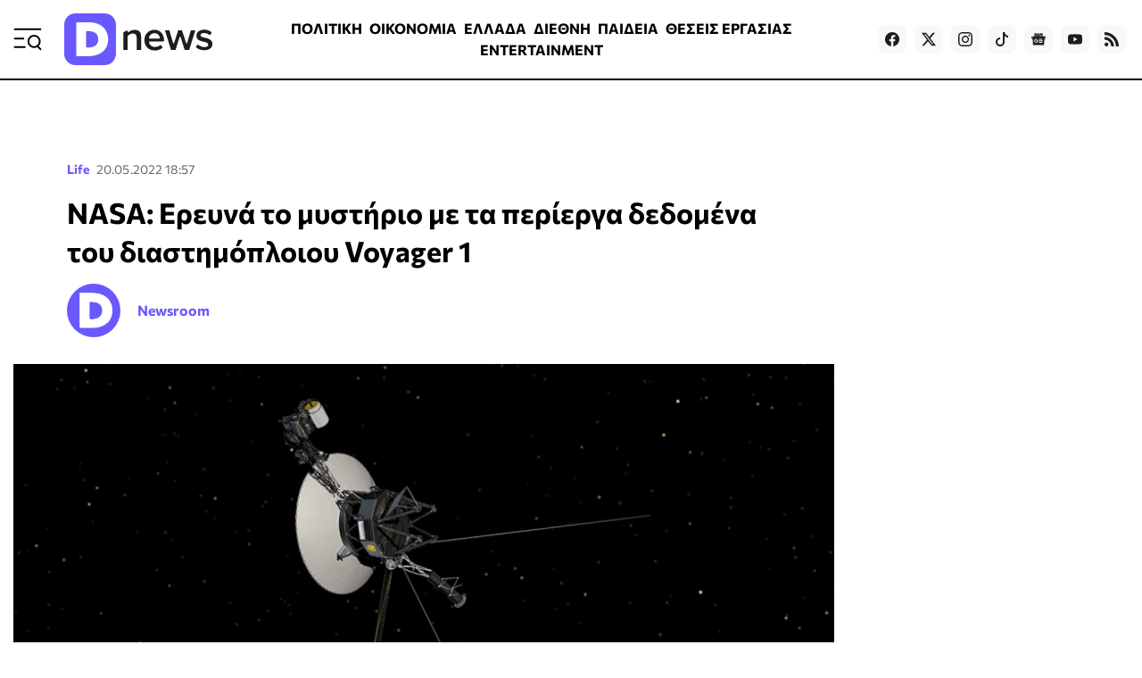

--- FILE ---
content_type: text/html; charset=utf-8
request_url: https://www.google.com/recaptcha/api2/aframe
body_size: 268
content:
<!DOCTYPE HTML><html><head><meta http-equiv="content-type" content="text/html; charset=UTF-8"></head><body><script nonce="EZgFWtRBnIYl6VeNRjRv0Q">/** Anti-fraud and anti-abuse applications only. See google.com/recaptcha */ try{var clients={'sodar':'https://pagead2.googlesyndication.com/pagead/sodar?'};window.addEventListener("message",function(a){try{if(a.source===window.parent){var b=JSON.parse(a.data);var c=clients[b['id']];if(c){var d=document.createElement('img');d.src=c+b['params']+'&rc='+(localStorage.getItem("rc::a")?sessionStorage.getItem("rc::b"):"");window.document.body.appendChild(d);sessionStorage.setItem("rc::e",parseInt(sessionStorage.getItem("rc::e")||0)+1);localStorage.setItem("rc::h",'1768381055509');}}}catch(b){}});window.parent.postMessage("_grecaptcha_ready", "*");}catch(b){}</script></body></html>

--- FILE ---
content_type: text/css
request_url: https://www.dnews.gr/templates/dnews_v5/css/template.css?t=20260108_0334
body_size: 23462
content:
/**
 * @version    5.0
 * @package    Dnews Template (for Joomla 3.x)
 * @author     Nuevvo Webware - https://nuevvo.com
 * @copyright  Copyright (c) 2010 - 2024 Nuevvo Webware P.C. All rights reserved.
 * @license    https://nuevvo.com/licensing
 */

/* Web Fonts
------------------------------------------------------ */
/* commissioner-regular - greek_latin */
@font-face {
    font-display: swap;
    font-family: 'Commissioner';
    font-style: normal;
    font-weight: 400;
    src: url('../fonts/commissioner-v20-greek_latin-regular.woff2') format('woff2');
}

/* commissioner-500 - greek_latin */
@font-face {
    font-display: swap;
    font-family: 'Commissioner';
    font-style: normal;
    font-weight: 500;
    src: url('../fonts/commissioner-v20-greek_latin-500.woff2') format('woff2');
}

/* commissioner-600 - greek_latin */
@font-face {
    font-display: swap;
    font-family: 'Commissioner';
    font-style: normal;
    font-weight: 600;
    src: url('../fonts/commissioner-v20-greek_latin-600.woff2') format('woff2');
}

/* commissioner-700 - greek_latin */
@font-face {
    font-display: swap;
    font-family: 'Commissioner';
    font-style: normal;
    font-weight: 700;
    src: url('../fonts/commissioner-v20-greek_latin-700.woff2') format('woff2');
}

/* commissioner-800 - greek_latin */
@font-face {
    font-display: swap;
    font-family: 'Commissioner';
    font-style: normal;
    font-weight: 800;
    src: url('../fonts/commissioner-v20-greek_latin-800.woff2') format('woff2');
}



/* Variables
------------------------------------------------------ */
:root {
    --fh:            'Commissioner', Helvetica, Arial, sans-serif;
    --fb:            'Commissioner', Helvetica, Arial, sans-serif;

    --c-white:       #fff;
    --c-black:       #000;
    --c-l-black:     #1d1d1b; /* used in logo */
    --c-l-black2:    #4a4a49;

    --c-el-gray:     #f8f8f8;
    --c-l-gray:      #f3f3f3;
    --c-m-gray:      #d9d9d9;
    --c-gray:        #ccc;
    --c-d-gray:      #666;

    --c-l-purple:    #8879ff;
    --c-purple:      #6a58ff; /* used in logo */
    --c-d-purple:    #4a3eb3;

    --c-red:         #de2f26;

    --c-dm-white:    #fff;
    --c-dm-l-black:  #1d1d1b;
    --c-dm-gray:     #ccc;

    --ep-black:      #28272b;
    --ep-gray:       #dadada;
    --ep-yellow:     #ffde44;
    --ep-white:      #fff;
    --ep-d-blue:     #142e65;
    --ep-blue:       #2581c4;
    --ep-gasblue:    #4b59dd;
    --ep-gasyellow:  #d7d952;

    --container:     1320px;    /* 1280 + 10 to have a 12 col grid w/ 30px gutter + 15 + 15 for padding */

    --logo:          url('../images/logo/dnews_logo_light.svg') no-repeat;
    --logo-dark:     url('../images/logo/dnews_logo_dark.svg') no-repeat;
}



/* Common
------------------------------------------------------ */
body {padding:0;margin:0;font-family:var(--fb);font-weight:400;font-size:16px;line-height:150%;color:var(--c-black);background:var(--c-white);}

/* Links */
a {font-weight:700;text-decoration:none;color:var(--c-black);}
a:link {}
a:visited {}
a:hover {color:var(--c-purple);}
a:active,
a:focus {/*outline:0;*/}

/* Headings */
h1, h2, h3, h4, h5, h6 {font-weight:700;line-height:135%;font-family:var(--fh);}

h1 {}
h2 {}
h3 {}
h4 {}
h5 {}
h6 {}

/* Paragraphs */
p {line-height:150%;}

/* Lists */
ul {list-style:square;}
ul li {}
ol {}
ol li {}
dl {}
dl dt {}
dl dd {}

/* Forms */
form {}
fieldset {}
legend {}
label {}
input {}
input[type="button"] {}
input[type="checkbox"] {}
input[type="color"] {}
input[type="date"] {}
input[type="datetime-local"] {}
input[type="email"] {}
input[type="file"] {}
input[type="hidden"] {}
input[type="image"] {}
input[type="month"] {}
input[type="number"] {}
input[type="password"] {}
input[type="radio"] {}
input[type="range"] {}
input[type="reset"] {}
input[type="search"] {}
input[type="submit"] {}
input[type="tel"] {}
input[type="text"] {}
input[type="time"] {}
input[type="url"] {}
input[type="week"] {}
textarea {}
select {}
option {}

form, input, textarea, button, select, option, label, legend {font-family:var(--fb);font-weight:400;}

/* Horizontal lines */
hr {line-height:0;height:0;border:none;border-top:1px solid var(--c-m-gray);padding:0;margin:10px 0;}

/* Global clear */
.clr {clear:both;height:0;line-height:0;display:block;float:none;padding:0;margin:0;border:0;position:static;}




/* Images
------------------------------------------------------ */
/*
    Name / Width (in px)
    ----   -------------
    XS   / 200
    S    / 300
    M    / 600
    L    / 900
    XL   / 1200
    Gen  / 400
*/
figure {margin:0;padding:0;}

img {position:relative;}
img::before {width:100%;height:100%;position:absolute;top:0;left:0;background:var(--c-el-gray) url(../images/logo/dnews_logo_light.svg) no-repeat 50% 50%;background-size:80% auto;content:"";overflow-x:hidden;text-indent:-999px;}

.img1x1 {aspect-ratio:1/1;}
.img2x3 {aspect-ratio:2/3;}
.img3x1 {aspect-ratio:3/1;}
.img3x2 {aspect-ratio:3/2;}
.img3x4 {aspect-ratio:3/4;}
.img4x3 {aspect-ratio:4/3;}
.img14x9 {aspect-ratio:14/9;}
.img16x9 {aspect-ratio:16/9;}
.img16x10 {aspect-ratio:16/10;}
.img18x9 {aspect-ratio:18/9;}
.img21x9 {aspect-ratio:21/9;}
.img2x1 {aspect-ratio:2/1;}
.img1x2 {aspect-ratio:1/2;}

.imgcont {display:block;}
.img1x1,
.img2x3,
.img3x1,
.img3x2,
.img3x4,
.img4x3,
.img14x9,
.img16x9,
.img16x10,
.img18x9,
.img21x9,
.img2x1,
.img1x2 {width:100%;height:auto;object-fit:cover;display:block;}

a[class^="img"] {background:var(--c-el-gray);}
.is-fallback {object-fit:contain;transform:scale(0.88);}
.is-fallback-on-item {object-fit:contain;}

/* Animation */
@keyframes pulsate-bg {
    0% {background-color: var(--c-red);}
    50% {background-color: #b1391f;}
    100% {background-color: var(--c-red);}
}



/* System Messages
------------------------------------------------------ */
.messages-container {display:none;}



/* Ad Slots
------------------------------------------------------ */
.moduleContainer.adslot {margin:auto;text-align:center;}
.moduleContainer.adslot.h90 {min-height:100px;}
.moduleContainer.adslot.h250 {min-height:250px;}
.moduleContainer.adslot.h280 {min-height:280px;}
.moduleContainer.adslot.h600 {min-height:600px;}
.two-300x250-in-item {display:grid;grid-template-columns:repeat(2, 340px);gap:30px;align-items:center;justify-content:center;margin:0 15px;}
.two-300x250 .k2CustomCodeBlock {display:grid;grid-template-columns:repeat(2, 340px);gap:30px;align-items:center;justify-content:center;width:100%;margin:0 15px;}
.three-300x250 .k2CustomCodeBlock {display:grid;grid-template-columns:repeat(3, 340px);gap:30px;align-items:center;justify-content:center;width:100%;margin:0 15px;}
.dnews-ad-skin-container {position:fixed;top:0;left:0;right:0;z-index:1;width:100vw;height:100vh;}
.dnews-ad-skin-container #skin,
.dnews-ad-skin-container #skin div[id^=google_ads_iframe_] {width:100vw;height:100vh;display:block;}
.dnews-ad-skin-container #skin div[id^=google_ads_iframe_] > iframe {width:calc(100vw - 15px);height:100vh;display:block;}
.item-banners-for-gnews-viber {background:#f5f4f4;padding:15px;margin:30px 0;}
.itemFullText .item-banners-for-gnews-viber a,
.itemFullText .item-banners-for-gnews-viber a:hover {text-decoration:none;border:0;background:none;}
.item-banners-for-gnews-viber a img {display:block;width:300px;height:auto;aspect-ratio:auto;}
#taboola-alternating-mid-article-noconsent-desktop {clear:none !important;}
.adslot-wrapper {min-height:280px;}
#mobile_sticky {display:none;}



/* Widgets
------------------------------------------------------ */
.widgetslot {padding:30px 0;background:var(--c-l-gray);}

/* US Elections 2024 */
.widgetslot.us-elections {background:url(../images/modules/us_elections_bg.webp) no-repeat 50% 50%;background-size:cover;position:relative;z-index:1;}
.widgetslot.us-elections::before {content:'';position:absolute;z-index:2;top:0;right:0;bottom:0;left:0;background:rgba(255,255,255,0.6);}
.widgetslot.us-elections .moduleContent {position:relative;z-index:3;}
.widgetslot.us-elections h2 {text-align:center;font-size:2.8rem;}
.widgetslot.us-elections h2 a {color:#2d2c7e;}
.widgetslot.us-elections h2 a:hover {color:#b22234;}
.widgetslot.us-elections h2::after {content:'';display:block;margin:10px auto;width:240px;height:1px;background:linear-gradient(to right, rgba(255, 255, 255, 0), rgba(178, 34, 52, 1), rgba(255, 255, 255, 0));}
.widgetslot.us-elections .widgets {display:grid;grid-template-columns:1fr 1fr; gap:30px;}
.widgetslot.us-elections .widgets .widget iframe {display:block;width:100%;max-width:800px;height:568px;margin:0 auto;box-shadow:0 4px 4px rgba(0,0,0,0.6);}



/* Structure/Layout
------------------------------------------------------ */
.container {max-width:var(--container);margin:0 auto;position:relative;}
.wide {margin:0 calc((var(--vw, 99.2vw) - var(--cw, --container)) / 2 * -1);}
.grid {display:grid;gap:15px;padding:15px 0;}
.grid-cell {}

body.purple-bg,
body.purple-bg header {background:url(../images/background/light-gradient-2x.webp) no-repeat 50% 0 / cover fixed;}
body.dark-gradient-bg,
body.dark-gradient-bg header {background:url(../images/background/dark-gradient-2x.webp) no-repeat 50% 0 / cover fixed;}
body.market-maven-bg,
body.market-maven-bg header {background:#333 url(../images/background/market-maven-2x.webp) no-repeat 50% 0 / cover fixed;background-blend-mode:multiply;}

body.darkmode {color:var(--c-white);}
body.darkmode header,
body.darkmode .sticky-header,
body.darkmode main,
body.darkmode .ros-bottom,
.darkmode-for-module {
    --c-white:       #000;
    --c-black:       #fff;

    --c-l-black:     #f8f8f8; /* used in logo */
    --c-l-black2:    #f3f3f3;

    --c-el-gray:     #1d1d1b;
    --c-l-gray:      #4a4a49;
    --c-m-gray:      #d9d9d9;
    --c-gray:        #ccc;
    --c-d-gray:      #666;

    --logo:          url('../images/logo/dnews_logo_dark.svg') no-repeat;
}

header {padding:15px;border-bottom:2px solid var(--c-black);display:grid;grid-template-columns:32px 166px 1fr auto;gap:25px;align-items:center;background:var(--c-white);position:absolute;top:0;left:0;right:0;z-index:1001;}
    header .menu {}
    header .menu a#menuTrigger {display:block;width:32px;height:32px;}

    header .logo {}
    header .logo a {display:block;background:var(--logo);background-position:50% 50%;background-size:contain;width:166px;height:58px;margin:0;padding:0;}
    header .logo a span {display:none;}

    header .featured-menu {}
    header .featured-menu ul {list-style:none;padding:0;margin:0;text-align:center;}
    header .featured-menu ul li {display:inline-block;}
    header .featured-menu ul li a {display:inline-block;padding:0 5px 0 0;font-size:1rem;}
    header .featured-menu ul li:last-child a {padding:0;}
    header .featured-menu ul li.active {}
    header .featured-menu ul li.active a {}
    header .featured-menu ul li:nth-child(n + 8) {display:none;}

    header .social {text-align:right;}
    header .social a {display:inline-block;background:var(--c-el-gray);padding:6px 8px 10px;margin:0 3px;border-radius:8px;text-align:center;height:16px;}
    header .social a svg {fill:var(--c-l-black);display:inline-block;margin:0;padding:0;}
    header .social a:hover {background:var(--c-purple);}
    header .social a:hover svg {fill:var(--c-white);}

    .isFrontpage header {border:0;background:linear-gradient(var(--c-black) 20%, rgba(0,0,0,0.3) 80%, transparent 100%);display:block;padding:15px 0;margin:0 calc((var(--vw, 99.2vw) - var(--cw, --container) - 30px) / 2 * -1);}
    .isFrontpage header .header-inner-wrapper {display:grid;grid-template-columns:32px 166px auto;gap:25px;align-items:center;max-width:var(--container);margin:0 auto;}
    .isFrontpage header .menu a#menuTrigger {}
    .isFrontpage header .menu a#menuTrigger svg path {stroke:var(--c-white);}
    .isFrontpage header .logo a {background:var(--logo-dark);background-position:50% 50%;background-size:contain;}
    .isFrontpage header .featured-menu {display:none;}
    .isFrontpage header .social a {background:var(--c-black);border-radius:8px;border:2px solid var(--c-l-black);}
    .isFrontpage header .social a svg {fill:var(--c-white);}
    .isFrontpage header .social a:hover {background:var(--c-purple);}
    .isFrontpage header .social a:hover svg {fill:var(--c-white);}

.sticky-header {padding-left:15px;border-radius:0 0 12px 12px;background:var(--c-el-gray);display:grid;grid-template-columns:28px 126px 1fr auto auto;gap:15px;align-items:center;position:sticky;top:0;z-index:999;box-shadow:0 1px 0 rgba(0, 0, 0, 0.1);overflow:hidden;}
    .sticky-header .menu {padding:5px 0;}
    .sticky-header .menu a#menuTriggerOnStickyHeader {display:block;width:28px;height:28px;}
    .sticky-header .menu a#menuTriggerOnStickyHeader svg {display:block;}

    .sticky-header .logo {padding:5px 0;}
    .sticky-header .logo a {display:block;background:var(--logo);background-position:50% 50%;background-size:contain;width:126px;height:44px;margin:0;padding:0;}
    .sticky-header .logo a span {display:none;}

    .sticky-header .featured-menu {padding:5px 0;}
    .sticky-header .featured-menu ul {list-style:none;padding:0;margin:0;text-align:center;}
    .sticky-header .featured-menu ul li {display:inline-block;padding:0;margin:0;}
    .sticky-header .featured-menu ul li a {display:inline-block;padding:0 4px;margin:0;font-size:0.95rem;font-weight:600;}
    .sticky-header .featured-menu ul li.active {}
    .sticky-header .featured-menu ul li.active a {}

    .sticky-header .games-link {}
    .sticky-header .games-link a {font-weight:400;font-size:0.85rem;color:var(--c-l-black);display:block;text-align:center;}
    .sticky-header .games-link a:hover {color:var(--c-purple);}
    .sticky-header .games-link a svg {display:block;margin:auto;}

    .sticky-header .newroom-link {padding:0 15px;background:var(--c-purple);align-self:stretch;display:grid;align-items:center;}
    .sticky-header .newroom-link a {display:grid;grid-template-columns:auto auto;gap:10px;align-items:center;}
    .sticky-header .newroom-link a span {color:var(--c-white);font-weight:700;font-size:1.1rem;}
    .sticky-header .newroom-link a svg {display:block;background:var(--c-white);padding:8px;border-radius:8px;}

.ros-top {margin-top:60px;}

main {display:grid;grid-template-columns:1fr 300px;gap:30px;padding:60px 15px;margin-top:30px;}
.isFrontpage main {grid-template-columns:1fr;padding-top:0;margin-top:0;}
#com_wrapper main,
body.perifereia main {grid-template-columns:1fr;padding-top:0;margin-top:36px;}
.viewIsItem main {margin-top:0;}
    main section.content {/*max-width:950px;*/}
    main aside {}
    main section.item-bottom {grid-row-end:span 1;grid-column-end:span 2;}

    .hp-menu {position:relative;top:-30px;z-index:1000;margin:0 -15px;}
        .hp-menu-static {background:var(--c-white);padding-left:15px;display:grid;grid-template-columns:1fr auto auto;gap:20px;align-items:center;position:absolute;top:0;left:0;right:0;z-index:1001;}
            .hp-menu-static .featured-menu {padding:15px 0;}
            .hp-menu-static .featured-menu ul {list-style:none;padding:0;margin:0;}
            .hp-menu-static .featured-menu ul li {display:inline-block;}
            .hp-menu-static .featured-menu ul li a {display:inline-block;padding:0 12px 0 0;font-size:1.125rem;}
            .hp-menu-static .featured-menu ul li.active {}
            .hp-menu-static .featured-menu ul li.active a {}
            .hp-menu-static .featured-menu ul li:nth-child(n + 10) {display:none;}
            .hp-menu-static .games-link {}
            .hp-menu-static .games-link a {font-weight:400;font-size:0.9rem;color:var(--c-l-black);display:block;text-align:center;}
            .hp-menu-static .games-link a:hover {color:var(--c-purple);}
            .hp-menu-static .games-link a svg {display:block;margin:auto;}
            .hp-menu-static .newroom-link {padding:0 15px;background:var(--c-purple);align-self:stretch;display:grid;align-items:center;border-radius:0 0 12px 12px;overflow:hidden;}
            .hp-menu-static .newroom-link a {display:grid;grid-template-columns:auto auto;gap:10px;align-items:center;}
            .hp-menu-static .newroom-link a span {color:var(--c-white);font-weight:700;font-size:1.1rem;}
            .hp-menu-static .newroom-link a svg {display:block;background:var(--c-white);padding:8px;border-radius:8px;}

footer {background:radial-gradient(50% 67.03% at 50% 100%, var(--c-purple) 0%, rgba(106, 88, 255, 0.4) 0.01%, rgba(106, 88, 255, 0) 100%), var(--c-l-black);}
    .footer {display:grid;grid-template-columns:1fr 1fr;gap:45px 30px;padding:45px 15px 90px;}

    .footer .logo {}
    .footer .logo a {display:block;background:var(--logo-dark);background-position:0 0;background-size:contain;width:204px;height:72px;margin:0;padding:0;}
    .footer .logo a span {display:none;}

    .footer .social {text-align:right;}
    .footer .social a {display:inline-block;border:2px solid var(--c-l-black2);border-radius:8px;padding:6px 8px 10px;margin:0 3px;text-align:center;height:16px;}
    .footer .social a svg {fill:var(--c-white);display:inline-block;margin:0;padding:0;}
    .footer .social a:hover {background:var(--c-purple);}
    .footer .social a:hover svg {fill:var(--c-white);}

    .footer .company-details {grid-row-end:span 1;grid-column-end:span 2;display:grid;grid-template-columns:2fr 3fr;gap:45px;color:var(--c-white);}
    .footer .company-details p {margin:0;padding:0;font-size:0.875rem;line-height:175%;}
    .footer .company-details p span {font-weight:700;font-size:0.925rem;display:block;}
    .footer .company-details p b {margin-left:5px;}

    .footer .company-menu {grid-row-end:span 1;grid-column-end:span 2;}
    .footer .company-menu ul {list-style:none;padding:0;margin:0;text-align:center;display:grid;grid-auto-flow:column;grid-auto-columns:auto;justify-content:space-between;}
    .footer .company-menu ul li {}
    .footer .company-menu ul li a {display:inline-block;padding:0;font-size:0.875rem;font-weight:500;color:var(--c-white);}
    .footer .company-menu ul li:first-child a {padding-left:0;}
    .footer .company-menu ul li:last-child a {padding-right:0;}
    .footer .company-menu ul li.active {}
    .footer .company-menu ul li.active a {}

    .footer .company-footer {grid-row-end:span 1;grid-column-end:span 2;display:grid;grid-template-columns:1fr 2fr 1fr;gap:30px;color:var(--c-white);align-items:center;}
        .footer .ened-member {}
        .footer .ened-member img {display:block;height:30px;width:auto;object-fit:contain;aspect-ratio:300/74;}

        .footer .media-registry {color:var(--c-white);display:grid;grid-template-columns:1fr auto;align-items:center;gap:10px;font-size:0.75rem;}
        .footer .media-registry span {text-align:right;color:var(--c-l-gray);}
        .footer .media-registry img {display:block;height:48px;width:auto;object-fit:contain;aspect-ratio:140/162;}

        .footer .copyrights-credits {text-align:center;}
        .footer .copyrights-credits a {color:var(--c-el-gray);}
        .footer .copyrights-credits p {margin:0;padding:0;}
        .footer .copyrights-credits p.credits {color:var(--c-l-gray);padding:5px 0 0;font-size:0.925rem;}

/* Side Menu */
nav#sideMenu {position:fixed;top:0;bottom:0;left:-100vw;z-index:9999999;overflow-x:hidden;background:rgba(0,0,0,0.98);transition:left 0.3s ease-in-out;}
nav#sideMenu.inactive-state {left:-100vw;}
nav#sideMenu.active-state {left:0;}
.nav-wrapper {padding:30px 90px;position:relative;}
.nav-wrapper .nav-close {position:absolute;top:35px;left:30px;}
.nav-wrapper .nav-close a {display:inline-block;}
.nav-wrapper .nav-close a svg {color:var(--c-white);}
.nav-wrapper .nav-search {margin-bottom:30px;}
.nav-wrapper .nav-search form {display:inline-block;background:var(--c-black);border-radius:8px;border:1px solid var(--c-l-black);margin:0;padding:3px;}
.nav-wrapper .nav-search input[type="text"] {outline:0;border:0;padding:10px 15px;background:var(--c-black);color:var(--c-white);display:inline-block;}
.nav-wrapper .nav-search input[type="submit"] {border:0;background:url(../images/icons_svg/arrow-right-purple.svg) no-repeat 0 0;background-size:32px;overflow:hidden;text-indent:-999px;display:inline-block;width:32px;height:32px;cursor:pointer;}
.nav-wrapper .nav-menu {}
.nav-wrapper .nav-menu ul {list-style:none;padding:0;margin:0;}
.nav-wrapper .nav-menu ul li {}
.nav-wrapper .nav-menu ul li a {display:block;padding:8px 0;color:var(--c-white);font-size:1rem;font-weight:800;text-transform:uppercase;}
.nav-wrapper .nav-menu ul li a:hover {color:var(--c-purple);}
.nav-wrapper .nav-menu ul li a.newsroom-link {display:inline-block;background:var(--c-purple) url(../images/icons_svg/arrow-up-right-framed-white.svg) no-repeat calc(100% - 10px) 50%;border-radius:12px;color:var(--c-white);font-weight:700;font-size:1.1rem;padding:15px 55px 15px 10px;margin:15px 0;}
.nav-wrapper .nav-menu ul li a.newsroom-link:hover {background-color:var(--c-d-purple);}
.nav-wrapper .games-link {}
.nav-wrapper .games-link a {font-size:1.2rem;color:var(--c-l-gray);display:block;line-height:175%;}
.nav-wrapper .games-link a:hover {color:var(--c-purple);}
.nav-wrapper .games-link a svg {vertical-align:bottom;margin-right:5px;width:48px;height:48px;}
.nav-wrapper .nav-social {margin-top:30px;}
.nav-wrapper .nav-social a {display:inline-block;border:2px solid var(--c-l-black2);border-radius:8px;padding:6px 8px 10px;margin:0 5px 0 0;text-align:center;height:16px;}
.nav-wrapper .nav-social a svg {fill:var(--c-white);display:inline-block;margin:0;padding:0;}
.nav-wrapper .nav-social a:hover {background:var(--c-purple);}
.nav-wrapper .nav-social a:hover svg {fill:var(--c-white);}



/* Modules
------------------------------------------------------ */
/* Global */
.moduleContainer {}
.isFrontpage .moduleContainer {padding-bottom:30px;}
.moduleContainer.wide {padding:60px 0;}

.itemImage.item-is-exclusive,
.itemImage.item-is-interview {position:relative;}
.itemImage.item-is-exclusive > a,
.itemImage.item-is-interview > a {position:relative;}
.itemImage.item-is-exclusive::after {content:'';position:absolute;top:0;right:0;display:block;width:30%/*calc(400px * 0.75)*/;height:30%/*calc(128px * 0.75)*/;background:url(../images/items/dnews_exclusive_400x128.webp) no-repeat 100% 0;background-size:contain;}
.itemImage.item-is-interview::after {content:'';position:absolute;top:0;right:0;display:block;width:30%/*calc(400px * 0.75)*/;height:30%/*calc(128px * 0.75)*/;background:url(../images/items/dnews_interview_400x128.webp) no-repeat 100% 0;background-size:contain;}
.itemImage.item-is-exclusive.lw50::after,
.itemImage.item-is-interview.lw50::after {width:50%;height:50%;}

/* ~ Frontpage Module Grid ~ */
.grid.frontpage {grid-template-columns:repeat(12, 1fr);gap:30px;padding:0;}
.grid.frontpage .moduleContainer {grid-row-end:span 1;grid-column-end:span 12;}

.grid.frontpage .moduleContainer.grid-col-span-1 {grid-row-end:span 1;grid-column-end:span 1;}
.grid.frontpage .moduleContainer.grid-col-span-2 {grid-row-end:span 1;grid-column-end:span 2;}
.grid.frontpage .moduleContainer.grid-col-span-3 {grid-row-end:span 1;grid-column-end:span 3;}
.grid.frontpage .moduleContainer.grid-col-span-4 {grid-row-end:span 1;grid-column-end:span 4;}
.grid.frontpage .moduleContainer.grid-col-span-5 {grid-row-end:span 1;grid-column-end:span 5;}
.grid.frontpage .moduleContainer.grid-col-span-6 {grid-row-end:span 1;grid-column-end:span 6;}
.grid.frontpage .moduleContainer.grid-col-span-7 {grid-row-end:span 1;grid-column-end:span 7;}
.grid.frontpage .moduleContainer.grid-col-span-8 {grid-row-end:span 1;grid-column-end:span 8;}
.grid.frontpage .moduleContainer.grid-col-span-9 {grid-row-end:span 1;grid-column-end:span 9;}
.grid.frontpage .moduleContainer.grid-col-span-10 {grid-row-end:span 1;grid-column-end:span 10;}
.grid.frontpage .moduleContainer.grid-col-span-11 {grid-row-end:span 1;grid-column-end:span 11;}
.grid.frontpage .moduleContainer.grid-col-span-12 {grid-row-end:span 1;grid-column-end:span 12;}

.grid.frontpage .moduleContainer.grid-row-span-2 {grid-row-end:span 2;}
.grid.frontpage .moduleContainer.grid-row-span-3 {grid-row-end:span 3;}
.grid.frontpage .moduleContainer.grid-row-span-4 {grid-row-end:span 4;}
.grid.frontpage .moduleContainer.grid-row-span-5 {grid-row-end:span 5;}
.grid.frontpage .moduleContainer.grid-row-span-6 {grid-row-end:span 6;}

/* ~ Common ~ */
h2.moduleTitle {padding:0;margin:0;font-size:1.2rem;font-weight:800;}

.icons-and-border {font-size:1.5rem;font-weight:800;text-transform:uppercase;padding:0;margin:0 0 20px 0;display:grid;grid-template-columns:auto 1fr;gap:15px;align-items:center;}
.icons-and-border span {padding:5px 0 0 15px;display:inline-block;background:url(../images/icons_svg/rounded_square.svg) no-repeat 0 0;}
.icons-and-border span::after {content:'';display:block;float:right;width:32px;height:32px;background:url(../images/icons_svg/arrow-up-right-framed.svg) no-repeat 100% 50%;background-size:32px;margin:-2px 0 0 15px;}
.icons-and-border::after {content:'';display:inline-block;height:0;border-bottom:3px solid var(--c-black);}

.border-only {font-size:1.2rem;font-weight:800;text-transform:uppercase;padding:0;margin:0 0 5px 0;display:grid;grid-template-columns:auto 1fr;gap:15px;align-items:center;}
.border-only span {}
.border-only::after {content:'';height:0;border-bottom:2px solid var(--c-black);}

.k2ItemsBlock .items {display:grid;grid-template-columns:1fr 1fr 1fr;gap:30px 15px;padding:15px 0;}
.k2ItemsBlock .items .item {display:grid;grid-template-rows:auto 1fr;gap:10px;}
.k2ItemsBlock.aligned .items .item .itemBody {display:grid;grid-template-columns:1fr;grid-template-rows:auto 1fr;gap:10px;align-items:start;}
.k2ItemsBlock .items .item .itemTitle {padding:0;margin:0;font-size:1rem;}
.k2ItemsBlock .items .item .itemIntrotext {}
.k2ItemsBlock .items .item .itemCategoryDateContainer {font-size:0.875rem;}
.k2ItemsBlock .items .item .itemCategoryDateContainer .itemCategory {color:var(--c-purple);margin-right:5px;}
.k2ItemsBlock .items .item .itemCategoryDateContainer .itemDateCreated {color:var(--c-d-gray);letter-spacing:0.1px;}
.k2ItemsBlock .items .item .itemCategoryDateContainer .itemDateModified {color:var(--c-l-black);margin-left:5px;display:none;}

.alt-mod-grid .items .item {display:block;position:relative;}
.alt-mod-grid .items .item .itemBody {position:absolute;bottom:0;left:0;right:0;backdrop-filter:blur(10px);background-color:rgba(0,0,0,0.5);padding:15px;display:grid;grid-template-columns:1fr;grid-template-rows:none;gap:0;align-items:start;}
.alt-mod-grid .items .item .itemBody .itemTitle {padding:0;margin:0;font-size:1rem;}
.alt-mod-grid .items .item .itemBody .itemTitle a {color:var(--c-dm-white);}
.alt-mod-grid .items .item .itemBody .itemCategoryDateContainer {align-self:end;font-size:0.875rem;}
.alt-mod-grid .items .item .itemBody .itemCategoryDateContainer .itemCategory {color:var(--c-purple);margin-right:5px;}
.alt-mod-grid .items .item .itemBody .itemCategoryDateContainer .itemDateCreated {color:var(--c-dm-gray);letter-spacing:0.1px;}
.alt-mod-grid .items .item .itemBody .itemCategoryDateContainer .itemDateModified {color:var(--c-dm-l-black);margin-left:5px;display:none;}
    .alt-mod-grid .items .item.i1 {display:block;}
    .alt-mod-grid .items .item.i1 .itemImage,
    .alt-mod-grid .items .item.i1 .itemImage a,
    .alt-mod-grid .items .item.i1 .itemImage a img {aspect-ratio:3/1;}
    .alt-mod-grid .items .item.i1 .itemBody {grid-template-rows:none;align-items:end;gap:5px;order:unset;position:absolute;top:0;bottom:0;left:0;right:75%;}
    .alt-mod-grid .items .item.i1 .itemBody .itemTitle {font-size:1.4rem;}
    .alt-mod-grid .items .item.i1 .itemBody .itemCategoryDateContainer {align-self:start;}
    .alt-mod-grid .items .item.i1 .itemBody .itemIntroText {display:none;}
    .alt-mod-grid .items .item.i2 {}
    .alt-mod-grid .items .item.i2 .itemImage,
    .alt-mod-grid .items .item.i2 .itemImage a,
    .alt-mod-grid .items .item.i2 .itemImage a img {aspect-ratio:1/1;}

/* Breaking News */
.breaking-news {position:absolute;z-index:1001;top:100px;left:0;right:0;background:rgba(255,98,98,0.3);backdrop-filter:blur(10px);padding:10px;display:grid;grid-template-columns:200px auto;gap:0;align-items:center;border:1px solid #ff6262;border-radius:10px;}
.isFrontpage .moduleContainer.breaking-news {padding:15px 30px;}
.breaking-news h2 {color:var(--c-white);text-shadow:0 1px 3px #333;}
.breaking-news h2::before {content:'';width:12px;height:12px;background:red;border-radius:50%;box-shadow:0 1px 3px #333;display:inline-block;margin-right:8px;}
.breaking-news .k2ItemsBlock .items {display:block;padding:0;}
.breaking-news .k2ItemsBlock .items .item {display:block;}
.breaking-news .k2ItemsBlock .items .item .itemBody {display:block;padding:0;}
.breaking-news .k2ItemsBlock .items .item .itemBody .itemTitle {line-height:115%;}
.breaking-news .k2ItemsBlock .items .item .itemBody .itemTitle a {color:var(--c-white);text-shadow:0 1px 3px #333;font-size:1.1rem;}

/* Frontpage - Main Story (default)
.isFrontpage .moduleContainer.mainstory {padding:0;margin:-55px -15px 0;order:-1;position:relative;z-index:1000;}
.mainstory .k2ItemsBlock .items {grid-template-columns:1fr;gap:5px;padding:0;}
.mainstory .k2ItemsBlock .items .item {display:block;position:relative;}
.mainstory .k2ItemsBlock .items .item .itemImage a,
.mainstory .k2ItemsBlock .items .item .itemImage a img {aspect-ratio:24/10;}
.mainstory .k2ItemsBlock .items .item .itemBody {position:absolute;bottom:0;left:0;right:0;padding:30px;background:linear-gradient(transparent 0%,rgba(0,0,0,0.2) 25%,var(--c-black) 100%);gap:0;}
.mainstory .k2ItemsBlock .items .item .itemTitle {width:50%;text-wrap:balance;font-size:2rem;line-height:120%;margin-bottom:10px;}
.mainstory .k2ItemsBlock .items .item .itemTitle a {color:var(--c-white);}
.mainstory .k2ItemsBlock .items .item .itemTitle a:hover {color:var(--c-purple);}
*/

/* Frontpage - Main Story (wide) */
.isFrontpage .moduleContainer.mainstory {padding:0;margin-top:-55px;order:-1;position:relative;z-index:1000;}
.isFrontpage .moduleContainer.mainstory.wide > .container {max-width:unset;}
.mainstory .k2ItemsBlock .items {grid-template-columns:1fr;gap:5px;padding:0;}
.mainstory .k2ItemsBlock .items .item {display:block;position:relative;}
.mainstory .k2ItemsBlock .items .item .itemImage a,
.mainstory .k2ItemsBlock .items .item .itemImage a img {aspect-ratio:33/10;max-height:580px;}
.mainstory .k2ItemsBlock .items .item .itemBody {position:absolute;bottom:0;left:0;right:0;padding:30px 0;background:linear-gradient(transparent 0%,rgba(0,0,0,0.2) 25%,var(--c-black) 100%);gap:0;display:block;}
.mainstory .k2ItemsBlock .items .item .itemBody .container {max-width:calc(var(--container) - 30px);}
.mainstory .k2ItemsBlock .items .item .itemTitle {width:50%;text-wrap:balance;font-size:2rem;line-height:120%;margin-bottom:10px;}
.mainstory .k2ItemsBlock .items .item .itemTitle a {color:var(--c-white);}
.mainstory .k2ItemsBlock .items .item .itemTitle a:hover {color:var(--c-purple);}

/* Frontpage - Protoselido */
.protoselido .k2ItemsBlock .items {grid-template-columns:1fr 1fr;gap:15px;}
.protoselido .k2ItemsBlock .items .item {display:grid;grid-template-columns:1fr 5fr;grid-template-rows:auto 1fr;gap:15px;}
.protoselido .k2ItemsBlock .items .item .itemImage a,
.protoselido .k2ItemsBlock .items .item .itemImage a img {aspect-ratio:1/1;}
.protoselido .k2ItemsBlock .items .item .itemTitle {font-size:1.2rem;}
.protoselido .k2ItemsBlock .items .item.i1 {grid-template-columns:1fr;grid-row-end:span 4;}
.protoselido .k2ItemsBlock .items .item.i1 .itemImage a,
.protoselido .k2ItemsBlock .items .item.i1 .itemImage a img {aspect-ratio:3/2;}
.protoselido .k2ItemsBlock .items .item.i1 .itemTitle {font-size:1.5rem;}

/* Frontapge - Sticky Sidebar */
.isFrontpage aside {display:flex;flex-flow:column;justify-content:space-between;align-items:stretch;gap:30px;}
.isFrontpage aside .moduleContainer.sticky {min-height:640px;}
.isFrontpage aside .moduleContainer.sticky .moduleOuterWrapper {position:sticky;top:60px;}
.isFrontpage aside .moduleContainer.sticky:first-child .moduleOuterWrapper {}
.isFrontpage aside .moduleContainer.sticky:last-child {}

/* Frontpage - Informer */
.informer .k2ItemsBlock {width:100%;}
.informer .k2ItemsBlock .items {display:flex;gap:15px;margin:0 auto;padding:0 15px;overflow-x:auto;scrollbar-color:#dfdfdf rgba(255, 255, 255, 0.5);scrollbar-width:none;}
.informer .k2ItemsBlock .items .item {display:grid;grid-template-columns:1fr;grid-template-rows:auto 1fr;gap:15px;padding:0;flex:0 0 calc(100% / 3);}
.informer .k2ItemsBlock .items .item .itemImage a,
.informer .k2ItemsBlock .items .item .itemImage a img {aspect-ratio:3/2;}
.informer .k2ItemsBlock .items .item .itemBody {padding:0;grid-template-rows:unset;}
.informer .k2ItemsBlock .items .item .itemTitle {font-size:1rem;}

.carousel-dots {display:flex;gap:15px;justify-content:center;margin:15px auto;text-align:center;}
    .carousel-dot {width:15px;height:15px;background:var(--c-gray);border-radius:50%;cursor:pointer;}
    .carousel-dot.active {background:var(--c-l-black);}

/* Frontpage - Power Games */
.powergames .k2ItemsBlock .icons-and-border span a small {margin-left:5px;font-size:0.8rem;text-transform:none;vertical-align:text-top;}
.powergames .k2ItemsBlock .icons-and-border span a small b {color:var(--c-purple);}
.powergames .k2ItemsBlock .items {grid-template-columns:repeat(4, 1fr);gap:15px;}
.powergames .k2ItemsBlock .items .item.author-side {border-radius:8px 0 8px 8px;background:var(--c-el-gray) url(../images/modules/vskouris_v2.webp) no-repeat 50% calc(50% + 15px);background-size:cover;width:100%;height:100%;position:relative;}
.powergames .k2ItemsBlock .items .item.author-side::after {content:'';display:block;position:absolute;bottom:3px;right:3px;width:64px;height:38px;background:url(../images/icons_svg/quotes-purple.svg) no-repeat 50% 50%;background-size:contain;}
.powergames .k2ItemsBlock .items .item {display:grid;grid-template-columns:1fr;grid-template-rows:auto 1fr;gap:15px;}
.powergames .k2ItemsBlock .items .item .itemTitle {font-size:1rem;}

/* Frontpage - Market Maven */
.marketmaven .k2ItemsBlock .items {grid-template-columns:auto 1fr;gap:0;background:url(../images/background/market-maven-2x.webp) no-repeat 50% 50%;background-size:cover;padding:0;}
.marketmaven .k2ItemsBlock .items .item {padding:60px 30px;}
.marketmaven .k2ItemsBlock .items .item.author-side {backdrop-filter:blur(10px);background:rgba(0,76,255,0.1) url(../images/modules/tkoukakis_128x128.webp) no-repeat 30px 50%;background-size:100px;padding-left:145px;/*filter:grayscale(100%);*/}
.marketmaven .k2ItemsBlock .items .item.author-side .author-heading {font-size:1.5rem;font-weight:800;text-transform:uppercase;padding:0;margin:0;}
.marketmaven .k2ItemsBlock .items .item.author-side .author-heading a {display:block;color:var(--c-white);padding:0 40px 0 0;background:url(../images/icons_svg/arrow-up-right-framed.svg) no-repeat 100% 0;background-size:32px;}
.marketmaven .k2ItemsBlock .items .item.author-side .author-heading a small {display:block;margin-top:15px;font-size:0.8rem;text-transform:none;}
.marketmaven .k2ItemsBlock .items .item.author-side .author-heading a small b {color:var(--c-purple);}

.marketmaven .k2ItemsBlock .items .item {display:grid;grid-template-columns:1fr;grid-template-rows:1fr;align-items:center;}
.marketmaven .k2ItemsBlock .items .item .itemBody {grid-template-rows:unset;}
.marketmaven .k2ItemsBlock .items .item .itemTitle {backdrop-filter:blur(10px);background-color:rgba(255, 255, 255, 0.1);border-radius:8px;border:2px solid var(--c-gray);padding:15px;margin:0;font-size:1.2rem;}
.marketmaven .k2ItemsBlock .items .item .itemTitle a {color:var(--c-white);}
.marketmaven .k2ItemsBlock .items .item .itemTitle a:hover {color:var(--c-purple);}

/* Frontpage - Epiloges */
.epiloges .k2ItemsBlock .items {grid-template-columns:repeat(4, 1fr);gap:15px;}
.epiloges .k2ItemsBlock .items .item.i1,
.epiloges .k2ItemsBlock .items .item.i2 {grid-column-end:span 2;display:grid;grid-template-rows:1fr;gap:0;padding:25px;border-radius:8px;background:var(--c-el-gray);}
.epiloges .k2ItemsBlock .items .item.i1 .itemBody,
.epiloges .k2ItemsBlock .items .item.i2 .itemBody {display:grid;grid-template-columns:1fr;grid-template-rows:auto auto 1fr;gap:10px;}
.epiloges .k2ItemsBlock .items .item.i1 .itemTitle,
.epiloges .k2ItemsBlock .items .item.i2 .itemTitle {font-size:1.2rem;line-height:unset;}
.epiloges .k2ItemsBlock .items .item.i1 .itemCategoryDateContainer,
.epiloges .k2ItemsBlock .items .item.i2 .itemCategoryDateContainer {align-self:end;}

/* Frontpage - Sponsored */
.sponsored .k2ItemsBlock .items {grid-template-columns:repeat(2, 1fr);gap:15px;}
.sponsored .k2ItemsBlock .items .item {padding:25px;border-radius:8px;background:var(--c-el-gray);display:grid;grid-template-columns:4fr 1fr;grid-template-rows:unset;gap:30px;}
.sponsored .k2ItemsBlock .items .item .itemBody {order:-1;}
.sponsored .k2ItemsBlock .items .item .itemTitle {font-size:1.2rem;line-height:unset;}
.sponsored .k2ItemsBlock .items .item.i1,
.sponsored .k2ItemsBlock .items .item.i4 {grid-column-end:span 2;grid-template-columns:9fr 1fr;}

/* Frontpage - Opinions */
.opinions .k2ItemsBlock .items {grid-template-columns:repeat(3, 1fr);gap:15px;}
.opinions .k2ItemsBlock .items .item {padding:15px;border-radius:8px;background:var(--c-el-gray);display:grid;grid-template-columns:1fr;grid-template-rows:1fr auto;gap:15;text-align:center;}
.opinions .k2ItemsBlock .items .item .itemImage {margin:0 auto;}
.opinions .k2ItemsBlock .items .item .itemImage a,
.opinions .k2ItemsBlock .items .item .itemImage a img {aspect-ratio:7/10;width:140px;height:200px;}
.opinions .k2ItemsBlock .items .item .itemImage a img {clip-path:polygon(0 0, 100% 0, 100% 70%, 80% 100%, 30% 100%, 50% 70%, 0 70%);filter:grayscale(100%);}
.opinions .k2ItemsBlock .items .item .itemBody {order:-1;display:grid;grid-template-columns:1fr;grid-template-rows:auto 1fr;gap:10px;}
.opinions .k2ItemsBlock .items .item .itemTitle {font-size:1rem;}
.opinions .k2ItemsBlock .items .item .itemAuthor {align-self:end;}
.opinions .k2ItemsBlock .items .item .itemAuthor,
.opinions .k2ItemsBlock .items .item .itemAuthor a {color:var(--c-purple);font-size:0.925rem;}

/* Frontpage - Afieroma (10 years Syriza) */
.afieroma-10-years-syriza {background:url(../images/modules/20250115_afieroma_10yrs_syriza.webp) no-repeat 50% 0;background-size:cover;padding:60px 0 30px;position:relative;z-index:1;}
.afieroma-10-years-syriza::before {content:'';display:block;top:0;left:0;right:0;bottom:0;position:absolute;z-index:2;/*background:rgba(0,0,0,0.7);*/background:linear-gradient(135deg, #520a52, #cf1921);opacity:0.75;} /* linear-gradient(135deg, #6a2a6a, #7e1e22) */
.afieroma-10-years-syriza .k2ItemsBlock {position:relative;z-index:3;}
.afieroma-10-years-syriza .k2ItemsBlock .modulePretext {text-align:center;}
.afieroma-10-years-syriza .k2ItemsBlock .modulePretext h3 {color:#eee;background:linear-gradient(180deg, #eee, #999);background-clip:text;-webkit-text-fill-color:transparent;font-size:2.4rem;text-transform:uppercase;letter-spacing:-0.5px;padding:0;margin:0 0 15px;}
.afieroma-10-years-syriza .k2ItemsBlock .modulePretext p {font-size:1.8rem;padding:0;color:var(--c-el-gray);font-weight:700;}
.afieroma-10-years-syriza .k2ItemsBlock .items {grid-template-columns:2fr 1fr 1fr;}
.afieroma-10-years-syriza .k2ItemsBlock .items .item {background:var(--c-white);border-radius:5px;overflow:hidden;}
.afieroma-10-years-syriza .k2ItemsBlock .items .item.i1 {grid-area:1/1/span 2/span 1;}
.afieroma-10-years-syriza .k2ItemsBlock .items .item.i4 {grid-area:2/2/span 1/span 2;display:grid;grid-template-columns:1fr 1fr;grid-template-rows:1fr;gap:0 15px;}
.afieroma-10-years-syriza .k2ItemsBlock .items .item.i4 .itemImage {}
.afieroma-10-years-syriza .k2ItemsBlock .items .item.i4 .itemImage a,
.afieroma-10-years-syriza .k2ItemsBlock .items .item.i4 .itemImage a img {height:100%;width:100%;aspect-ratio:auto;}
.afieroma-10-years-syriza .k2ItemsBlock .items .item.i4 .itemBody {order:-1;}
.afieroma-10-years-syriza .k2ItemsBlock .items .item .itemBody,
.afieroma-10-years-syriza .k2ItemsBlock .items .item .itemTitle a {/*color:var(--c-el-gray);*/}
.afieroma-10-years-syriza .k2ItemsBlock .items .item .itemBody {padding:10px 15px;}
.afieroma-10-years-syriza .k2ItemsBlock .items .item .itemTitle {font-size:1.2rem;}
.afieroma-10-years-syriza .k2ItemsBlock .items .item.i1 .itemTitle {font-size:1.4rem;}

/* Frontpage - Afieroma (Temph 2 years after) */
.afieroma-temph.moduleContainer.wide {}
.afieroma-temph {background:url(../images/modules/20250221_afieroma_temph_2_years_after.webp) no-repeat 50% 50%;background-size:cover;position:relative;z-index:1;}
.afieroma-temph::before {content:'';display:block;top:0;left:0;right:0;bottom:0;position:absolute;z-index:2;background:linear-gradient(#873e87, #000);opacity:0.75;}
.afieroma-temph .k2ItemsBlock {position:relative;z-index:3;padding:60px 0;}
.afieroma-temph .k2ItemsBlock .modulePretext {text-align:center;}
.afieroma-temph .k2ItemsBlock .modulePretext h3 {font-size:3.2rem;text-transform:uppercase;letter-spacing:1.4rem;padding:0;margin:0 0 30px;}
.afieroma-temph .k2ItemsBlock .modulePretext h3 a {color:#eee;}
.afieroma-temph .k2ItemsBlock .modulePretext h3 a:hover {color:var(--c-white);}
.afieroma-temph .k2ItemsBlock .items {grid-template-columns:1fr 1fr 1fr 1fr;}
.afieroma-temph .k2ItemsBlock .items .item {background:var(--c-black);border-radius:5px;overflow:hidden;gap:0;}
.afieroma-temph .k2ItemsBlock .items .item .itemImage a,
.afieroma-temph .k2ItemsBlock .items .item .itemImage a img {height:100%;width:100%;aspect-ratio:3/2;}
.afieroma-temph .k2ItemsBlock .items .item .itemBody {padding:15px 10px;text-align:center;}
.afieroma-temph .k2ItemsBlock .items .item .itemTitle {font-size:1.1rem;}
.afieroma-temph .k2ItemsBlock .items .item .itemTitle a {color:#eee;}
.afieroma-temph .k2ItemsBlock .items .item .itemTitle a:hover {color:#c910c9;}
.afieroma-temph .k2ItemsBlock .items .item .itemCategoryDateContainer {}
.afieroma-temph .k2ItemsBlock .items .item .itemCategoryDateContainer .itemDateCreated {color:#ac6faf;}

/* Frontpage - Afieroma (Enallaktikh Diakyvernhsh) */
.afieroma-202503.moduleContainer.wide {}
.afieroma-202503 {background:url(../images/modules/20250312_afieroma_202503.webp) no-repeat 50% 50%;background-size:cover;position:relative;z-index:1;}
.afieroma-202503::before {content:'';display:block;top:0;left:0;right:0;bottom:0;position:absolute;z-index:2;background:linear-gradient(#8439bd, #2c063a);opacity:0.8;}
.afieroma-202503 .k2ItemsBlock {position:relative;z-index:3;}
.afieroma-202503 .k2ItemsBlock .modulePretext {text-align:left;width:50%;}
.afieroma-202503 .k2ItemsBlock .modulePretext h3 {font-size:2.8rem;text-transform:uppercase;padding:0 0 0 15px;margin:0 0 30px;text-wrap:balance;border-left:5px solid #c59bff;line-height:1;}
.afieroma-202503 .k2ItemsBlock .modulePretext h3 a {color:#eee;}
.afieroma-202503 .k2ItemsBlock .modulePretext h3 a:hover {color:var(--c-white);}
.afieroma-202503 .k2ItemsBlock .items {grid-template-columns:2fr 1fr 1fr;}
.afieroma-202503 .k2ItemsBlock .items .item {background:var(--c-white);border-radius:8px;overflow:hidden;}
.afieroma-202503 .k2ItemsBlock .items .item .itemImage a,
.afieroma-202503 .k2ItemsBlock .items .item .itemImage a img {aspect-ratio:5/4;}
.afieroma-202503 .k2ItemsBlock .items .item .itemBody,
.afieroma-202503 .k2ItemsBlock .items .item .itemTitle a {/*color:var(--c-el-gray);*/}
.afieroma-202503 .k2ItemsBlock .items .item .itemBody {padding:10px 15px;}
.afieroma-202503 .k2ItemsBlock .items .item .itemTitle {font-size:1.2rem;}

.afieroma-202503 .k2ItemsBlock .items .item.i1 {position:relative;z-index:1;grid-template-rows:unset;background:none;}
.afieroma-202503 .k2ItemsBlock .items .item.i1 .itemImage {position:relative;z-index:2;}
.afieroma-202503 .k2ItemsBlock .items .item.i1 .itemImage a,
.afieroma-202503 .k2ItemsBlock .items .item.i1 .itemImage a img {height:100%;width:100%;aspect-ratio:unset;}
.afieroma-202503 .k2ItemsBlock .items .item.i1 .itemBody {position:absolute;z-index:3;bottom:15px;left:15px;right:15px;padding:15px;border-radius:8px;background:linear-gradient(45deg, #6a58ffba, #530e6ed4);}
.afieroma-202503 .k2ItemsBlock .items .item.i1 .itemTitle {font-size:1.4rem;}
.afieroma-202503 .k2ItemsBlock .items .item.i1 .itemTitle a {color:var(--c-white);}
.afieroma-202503 .k2ItemsBlock .items .item.i1 .itemTitle a:hover {color:var(--c-purple);}
.afieroma-202503 .k2ItemsBlock .items .item.i1 .itemCategoryDateContainer .itemDateCreated {color:#b2a8ff;}

/* Frontpage - Αφιέρωμα: Δήμοι σε κατάσταση έκτακτης ανάγκης */
.moduleContainer.wide.special-dimoi-on-soe {padding:90px 0 60px;}
.special-dimoi-on-soe {background:url(../images/background/dark-gradient-2x.webp) no-repeat 50% 0 / cover;}
/*
.special-dimoi-on-soe .k2ItemsBlock h2 {margin:0;padding:0;text-align:right;}
.special-dimoi-on-soe .k2ItemsBlock h2 a {display:block;font-size:2.35rem;padding:15px;text-align:left;color:var(--c-white);}
*/
.special-dimoi-on-soe .k2ItemsBlock h2 {font-size:1.5rem;font-weight:800;text-transform:uppercase;padding:0;margin:0 0 20px 0;display:grid;grid-template-columns:auto 1fr;gap:15px;align-items:center;}
.special-dimoi-on-soe .k2ItemsBlock h2 a {padding:5px 0 0 15px;display:inline-block;background:url(../images/icons_svg/rounded_square.svg) no-repeat 0 0;color:var(--c-white);}
.special-dimoi-on-soe .k2ItemsBlock h2 a::after {content:'';display:block;float:right;width:32px;height:32px;background:url(../images/icons_svg/arrow-up-right-framed.svg) no-repeat 100% 50%;background-size:32px;margin:-2px 0 0 15px;}
.special-dimoi-on-soe .k2ItemsBlock h2::after {content:'';display:inline-block;height:0;border-bottom:3px solid var(--c-white);}

.special-dimoi-on-soe .items {grid-template-columns:repeat(4, 1fr);gap:25px;}
.special-dimoi-on-soe .items .item {background:var(--c-white);border-radius:8px;padding:8px;overflow:hidden;}
.special-dimoi-on-soe .items .item .itemImage a,
.special-dimoi-on-soe .items .item .itemImage a img {border-radius:8px;aspect-ratio:3/2;}
.special-dimoi-on-soe .items .item .itemBody {padding:0;}
.special-dimoi-on-soe .items .item .itemBody .itemCategoryDateContainer {order:-1;}
.special-dimoi-on-soe .items .item .itemBody .itemCategoryDateContainer .itemCategories a {color:#142784;font-weight:700;}

/* Frontpage - Powered by Dikaiologitika.gr */
.moduleContainer.wide.dikaiologitika {padding:90px 0 60px;}
.dikaiologitika {background:linear-gradient(90deg, #4534C3 0%, #4534C3 34.62%, #E8B238 68.75%)}
.dikaiologitika .k2ItemsBlock h2 {margin:0;padding:0;text-align:right;}
.dikaiologitika .k2ItemsBlock h2 a {width:300px;height:50px;background:url(../images/modules/powered_by_dikaiologitika.gr.svg) no-repeat 50% 50%;background-size:contain;display:inline-block;font-size:0;overflow:hidden;}
.dikaiologitika .items {grid-template-columns:repeat(4, 1fr);gap:25px;}
.dikaiologitika .items .item {background:var(--c-white);border-radius:8px;padding:8px;overflow:hidden;}
.dikaiologitika .items .item .itemImage a,
.dikaiologitika .items .item .itemImage a img {border-radius:8px;aspect-ratio:3/2;}
.dikaiologitika .items .item .itemBody {padding:0;}
.dikaiologitika .items .item .itemBody .itemCategoryDateContainer {order:-1;}
.dikaiologitika .items .item .itemBody .itemCategoryDateContainer .itemCategories a {color:#142784;font-weight:700;}

/* Frontpage - Games */
.isFrontpage .moduleContainer.games {padding:30px 0 45px;margin-top:-30px;margin-bottom:30px;background:url('../images/modules/games_bg2.webp') no-repeat 50% 50%;background-size:cover;}
.isFrontpage .moduleContainer.games h2 {font-size:12rem;text-align:center;padding:0;margin:0 0 -30px;letter-spacing:0.5rem;line-height:1;}
.isFrontpage .moduleContainer.games h2 a {color:#dbf0fd;}
.gsGamesContainer::-webkit-scrollbar {}
.gsGamesContainer::-webkit-scrollbar-track {background:#dfdfdf;}
.gsGamesContainer::-webkit-scrollbar-thumb {background:rgba(255,255,255,0.5);border-radius:8px;}
.gsGamesContainer {display:flex;gap:30px;margin:0 auto;padding:0 15px 30px;overflow-x:auto;scrollbar-color:#dfdfdf rgba(255,255,255,0.5);}
.gsGamesContainer a {flex:0 0 270px;background:var(--c-white);box-shadow:0 0 5px rgba(0,0,0,0.3);border-radius:8px;text-align:center;overflow:hidden;position:relative;z-index:1;}
.gsGamesContainer a img {width:100%;height:auto;object-fit:cover;display:block;aspect-ratio:27/48;position:relative;z-index:2;}
.gsGamesContainer a h3 {position:relative;z-index:4;padding:15px 0;margin:0;}
.gsGamesContainer a:hover::after {content:'PLAY';position:absolute;z-index:3;top:0;right:0;bottom:0;left:0;background:rgba(106,88,255,0.8);color:var(--c-white);font-size:4rem;place-content:center;}

/* Frontpage - Category */
.category .k2ItemsBlock .items {grid-template-columns:repeat(12, 1fr);}
.category .k2ItemsBlock .items .item {grid-column-end:span 4;display:grid;grid-template-columns:1fr 3fr;gap:15px;}
.category .k2ItemsBlock .items .item.i1 {grid-template-rows:unset;grid-column-end:span 9;grid-template-columns:1fr 1fr;}
.category .k2ItemsBlock .items .item.i1 .itemImage a,
.category .k2ItemsBlock .items .item.i1 .itemImage a img {height:100%;}
.category .k2ItemsBlock .items .item.i1 .itemBody {order:-1;}
.category .k2ItemsBlock .items .item.i1 .itemTitle {font-size:1.5rem;}
.category .k2ItemsBlock .items .item.i2 {grid-template-rows:unset;grid-column-end:span 3;grid-template-columns:1fr;}
.category .k2ItemsBlock .items .item.i2 .itemTitle {font-size:1.25rem;}

/* Frontpage - Entertainment */
.entertainment {background:linear-gradient(135deg, #800080, #FF69B4);}
.entertainment .icons-and-border span a {color:var(--c-white);}
.entertainment .icons-and-border::after {border-color:var(--c-white);}
.entertainment .k2ItemsBlock .items .item .itemTitle a {color:var(--c-white);}
.entertainment .k2ItemsBlock .items .item .itemIntrotext {color:#ffb5ff;}
.entertainment .k2ItemsBlock .items .item .itemCategoryDateContainer .itemDateCreated {color:var(--c-black);font-weight:500;}

/* Frontpage - Science */
.science {background:url(../images/background/light-gradient-2x.webp) no-repeat 50% 0 / cover;}

/* Frontpage - Auto Moto */
.automoto {background:url(../images/background/dark-gradient-2x.webp) no-repeat 50% 0 / cover;}
.automoto .k2ItemsBlock .items {grid-template-columns:repeat(12, 1fr);}
.automoto .k2ItemsBlock .items .item {grid-column-end:span 4;}
.automoto .k2ItemsBlock .items .item.i1 {grid-column-end:span 9;}
.automoto .k2ItemsBlock .items .item.i2 {grid-column-end:span 3;}

/* Frontpage - Network */
.network-hp .items {grid-template-columns:repeat(4, 1fr);gap:45px 25px;}
.network-hp .items .item.i1,
.network-hp .items .item.i2,
.network-hp .items .item.i7,
.network-hp .items .item.i8 {grid-row-end:span 1;grid-column-end:span 2;grid-template-rows:unset;grid-template-columns:1fr 2fr;gap:15px;}
.network-hp .items .item.i1 .itemImage a,
.network-hp .items .item.i2 .itemImage a,
.network-hp .items .item.i7 .itemImage a,
.network-hp .items .item.i8 .itemImage a,
.network-hp .items .item.i1 .itemImage a img,
.network-hp .items .item.i2 .itemImage a img,
.network-hp .items .item.i7 .itemImage a img,
.network-hp .items .item.i8 .itemImage a img {aspect-ratio:1/1;}

/* Frontpage - TheIssue.gr */
.theissue-hp {background:var(--c-el-gray);padding:30px 15px;border-radius:8px;}
.theissue-hp .custom-link {margin:0;padding:0;}
.theissue-hp .custom-link a {display:block;width:100%;height:100px;overflow:hidden;text-indent:-999px;background:url(../images/modules/theissue_logo.webp) no-repeat 50% 50%;background-size:contain;}
.theissue-hp .items {grid-template-columns:1fr;gap:30px;}
.theissue-hp .items .item {grid-template-rows:unset;grid-template-columns:2fr 1fr;gap:15px;}
.theissue-hp .items .item .itemImage a,
.theissue-hp .items .item .itemImage a img {aspect-ratio:18/20;}
.theissue-hp .items .item .itemBody {order:-1;display:block;}
.theissue-hp .items .item .itemTitle {font-size:0.9rem;}
.theissue-hp .items .item .itemCategoryDateContainer {display:none;}

/* ROS Sidebar Sticky (the CSS Grid method -in comments- does not allow for overrides, use CSS Flex instead) */
aside {/*display:grid;grid-template-columns:1fr;grid-auto-rows:1fr;*/gap:30px;display:flex;flex-direction:column;}
.viewIsItemlist aside {grid-auto-rows:unset;}
aside .moduleContainer.sticky {/*height:100%;*/width:100%;flex-grow:1;}
aside .moduleContainer.sticky .moduleOuterWrapper {position:sticky;top:60px;}
aside .moduleContainer.sticky:first-child .moduleOuterWrapper {}

/* Sidebar Newsroom */
aside .moduleContainer.newsroom .moduleWrapper {padding:30px 15px;background:var(--c-el-gray);}
aside .moduleContainer.newsroom .moduleWrapper .k2ItemsBlock .items {grid-template-columns:1fr;gap:15px;}
aside .moduleContainer.newsroom .moduleWrapper .k2ItemsBlock .items .item {display:block;}
aside .moduleContainer.newsroom .moduleWrapper .k2ItemsBlock .moduleCustomLink {display:inline-block;font-size:0.875rem;font-weight:600;background:url(../images/icons_svg/arrow-up-right-framed-white.svg) no-repeat 100% 50%;background-size:32px;padding:5px 40px 5px 0;}

/* Sidebar Popular */
aside .moduleContainer.popular .moduleWrapper {padding:30px 15px;background:var(--c-el-gray);}
aside .moduleContainer.popular .moduleWrapper .k2ItemsBlock .items {grid-template-columns:1fr;gap:15px;counter-reset:popular;}
aside .moduleContainer.popular .moduleWrapper .k2ItemsBlock .items .item {display:grid;grid-template-columns:50px auto;gap:15px;grid-template-rows:auto;align-items:center;}
aside .moduleContainer.popular .moduleWrapper .k2ItemsBlock .items .item::before {counter-increment:popular;content:counter(popular);color:var(--c-white);font-size:4rem;line-height:1;padding:0;text-align:center;background:var(--c-purple);height:100%;place-content:center;}

/* Sidebar Hot Topics */
aside .moduleContainer.hot-topics .moduleWrapper {padding:15px;background:var(--c-el-gray);}
aside .moduleContainer.hot-topics .k2SelectedTagsBlock {padding:15px 0;}
aside .moduleContainer.hot-topics .k2SelectedTagsBlock ul {list-style:none;padding:0;margin:0;}
aside .moduleContainer.hot-topics .k2SelectedTagsBlock ul li {display:inline-block;margin:0 10px 10px 0;}
aside .moduleContainer.hot-topics .k2SelectedTagsBlock ul li a {display:inline-block;font-weight:600;font-size:0.875rem;padding:8px 16px;background:var(--c-white);border-radius:8px;}
aside .moduleContainer.hot-topics .k2SelectedTagsBlock ul li a:hover {background:var(--c-purple);color:var(--c-white);}

/* Sidebar Energy Prices */
.energy-prices-wrapper {border-radius:8px;background:url(../images/modules/smiling_couple.webp) no-repeat 50% 50%;background-size:cover;overflow:hidden;}
.energy-prices {background:linear-gradient(180deg, rgba(106, 88, 255, 0.5) 0%, #6A58FF 85%);padding:15px;text-align:center;}
.energy-prices small {display:block;line-height:100%;}
.energy-prices h2 {color:var(--c-white);margin:15px 0 0 0;padding:0;}
.energy-prices p {color:#00f6ff;}
.energy-prices p span {display:block;overflow:hidden;text-indent:-999px;background:rgba(255,255,255,0.3) url('../images/logo/dnews_logo_light.svg') no-repeat 50% 50%;background-size:80px 30px;width:80px;height:30px;border-radius:8px;padding:5px 10px;margin:5px auto 15px;}
.energy-prices .price-buttons {display:grid;grid-template-columns:1fr 1fr;gap:15px;}
.energy-prices .price-buttons a {border:2px solid var(--c-white);border-radius:8px;padding:10px;color:var(--c-white);}
.energy-prices .price-buttons a:hover {color:#00f6ff;border-color:#00f6ff;}
.energy-prices .price-buttons a.el-prices:hover svg path {stroke:#00f6ff;}
.energy-prices .price-buttons a.gas-prices:hover svg {fill:#00f6ff;}

/* Sidebar Banner for Perifereiaka */
.banner-perifereiaka {}

/* Item - Sponsored Content */
.item-sponsored-content {}
.item-sponsored-content .k2ItemsBlock .items {grid-template-columns:1fr;gap:15px;}
.item-sponsored-content .k2ItemsBlock .items .item {display:grid;grid-template-columns:1fr 2fr;grid-template-rows:auto;gap:15px;align-items:center;}
.item-sponsored-content .k2ItemsBlock .items .item .itemImage a,
.item-sponsored-content .k2ItemsBlock .items .item .itemImage a img {aspect-ratio:3/2;}
.item-sponsored-content .k2ItemsBlock .items .item .itemBody {grid-template-rows:auto;padding:0;}
.item-sponsored-content .k2ItemsBlock .items .item .itemBody .itemTitle {font-size:1.1rem;line-height:150%;}

/* Item - Traffic Driver Feed */
.trafficDriver {padding:0;margin:30px 0;}
.trafficDriver .moduleItemsGrid {display:grid;grid-template-columns:repeat(6, 1fr);gap:15px;}
.trafficDriver .moduleItemsGrid .moduleItem {padding:10px 0;margin:0;display:grid;grid-column-end:span 2;grid-template-rows:auto 1fr;}
.trafficDriver .moduleItemsGrid .moduleItem.grid-col-span-3 {grid-column-end:span 3;}
.trafficDriver .moduleItemsGrid .moduleItem.grid-col-span-6 {grid-column-end:span 6;}
.trafficDriver .moduleItemsGrid .moduleItem a.moduleItemImage {display:block;}
.trafficDriver .moduleItemsGrid .moduleItem a.moduleItemImage img {display:block;}
.trafficDriver .moduleItemsGrid .moduleItem h3 {margin:0;padding:10px 0 0;display:block;}
.trafficDriver .moduleItemsGrid .moduleItem h3 a.moduleItemTitle {font-size:1.1rem;}
.trafficDriver .moduleItemsGrid .moduleItem h3 a.moduleItemTitle:hover {}

/* Item - Network */
.network {margin-bottom:60px;}
.network .items {grid-template-columns:repeat(4, 1fr);}



/* Components (K2)
------------------------------------------------------ */
/* Common */
#k2Container {}

/* Item */
.item-view {}

.item-header {padding:0 60px 30px;}
.item-header .itemCategoryDateContainer {font-size:0.875rem;}
.item-header .itemCategoryDateContainer .itemCategory {color:var(--c-purple);margin-right:5px;}
.item-header .itemCategoryDateContainer .itemDateCreated {color:var(--c-d-gray);letter-spacing:0.1px;}
.item-header .itemCategoryDateContainer .itemDateModified {color:var(--c-l-black);margin-left:5px;display:none;}

.item-header .itemTitle {padding:15px 0;margin:0;font-size:2rem;}

.item-header .itemAuthor {}
.item-header .itemAuthor .author {display:grid;grid-template-columns:64px auto;gap:15px;align-items:center;}
.item-header .itemAuthor .author img {width:60px;height:60px;object-fit:cover;border-radius:50%;display:block;}
.item-header .itemAuthor .author span {font-weight:700;color:var(--c-purple);}
.item-header .itemAuthor .author span span {font-weight:400;color:var(--c-black);}

.item-image {}
.item-image .itemImage {background:var(--c-el-gray);}
.item-image .itemImageCaption {font-size:0.875rem;margin-right:15px;}
.item-image .itemImageCredits {font-size:0.875rem;color:var(--c-l-black);}

.item-image.item-is-exclusive,
.item-image.item-is-interview {position:relative;}
.item-image.item-is-exclusive .itemImage,
.item-image.item-is-interview .itemImage {position:relative;}
.item-image.item-is-exclusive::after {content:'';position:absolute;top:0;right:0;display:block;width:30%/*calc(400px * 0.75)*/;height:30%/*calc(128px * 0.75)*/;background:url(../images/items/dnews_exclusive_400x128.webp) no-repeat 100% 0;background-size:contain;}
.item-image.item-is-interview::after {content:'';position:absolute;top:0;right:0;display:block;width:30%/*calc(400px * 0.75)*/;height:30%/*calc(128px * 0.75)*/;background:url(../images/items/dnews_interview_400x128.webp) no-repeat 100% 0;background-size:contain;}

.item-body {position:relative;margin:30px 0;padding:0 75px 0 125px;}
.item-body .item-social {position:absolute;top:0;left:0;bottom:0;height:100%;}
.item-body .item-social .social-buttons {position:sticky;top:75px;z-index:999;}
.item-body .item-social .social-buttons a {display:block;background:var(--c-el-gray);padding:8px;margin:0 0 10px;border-radius:8px;text-align:center;height:24px;}
.item-body .item-social .social-buttons a svg {fill:var(--c-l-black);display:block;margin:0;padding:0;}
.item-body .item-social .social-buttons a:hover {background:var(--c-purple);}
.item-body .item-social .social-buttons a:hover svg {fill:var(--c-white);}

.item-body .item-content {}

.item-body .itemIntroText {font-size:1.5rem;font-weight:700;line-height:135%;}
.item-body .itemIntroText::first-letter {font-size:6rem;font-weight:700;line-height:6rem;float:left;margin:-10px 10px 0 0;}

.itemFullText {margin:30px 0;font-size:1.125rem;overflow-wrap:anywhere/*break-word*/;}

.itemFullText > img,
.itemFullText > p > img {width:calc(100% + 120px);max-width:calc(100% + 120px);height:auto;display:block;margin:15px -60px;}

.itemFullText iframe[src*="twitter.com"],
.itemFullText iframe[src*="facebook.com"],
.itemFullText iframe[src*="instagram.com"] {display:block;margin:20px auto;}

.itemFullText iframe[src*="youtube.com"]:not(.uEmbedContainer iframe[src*="youtube.com"]),
.itemFullText iframe[src*="facebook.com"]:not(.uEmbedContainer iframe[src*="facebook.com"]),
.itemFullText iframe[src*="vimeo.com"],
.itemFullText iframe[src*="dailymotion.com"],
.itemFullText iframe[src*="glomex.com"],
.itemFullText iframe[src*="megatv.com"],
.itemFullText iframe[src*="ertflix.gr"],
.itemFullText iframe[src*="nytimes.com"] {aspect-ratio:16/9;width:94%;height:auto;min-height:380px;display:block;border:0;padding:0;margin:20px auto;}

.itemFullText iframe[src*="ert.gr"] {border:0;padding:0;overflow:hidden;aspect-ratio:14/9;height:100%;width:100%;display:block;margin:20px auto;}
.itemFullText iframe[src*="parltv.live.grnet.gr"] {border:0;padding:0;overflow:hidden;aspect-ratio:4/3;height:100%;width:100%;display:block;margin:20px auto;}
.itemFullText iframe[src*="embed.windy.com"] {aspect-ratio:13/9;width:94%;height:auto;display:block;margin:20px auto;}
.itemFullText iframe[src*="dailymail.co.uk"] {aspect-ratio:1/1;width:94%;height:auto;min-height:380px;display:block;border:0;padding:0;margin:20px auto;}

.itemIntroText a,
.itemFullText p a {color:var(--c-black);font-weight:700;border-bottom:2px solid var(--c-black);}
.itemIntroText a:hover,
.itemFullText p a:hover {color:var(--c-purple);font-weight:700;border-bottom:2px solid var(--c-purple);}

.itemFullText table th,
.itemFullText table td {border-bottom:1px solid var(--c-gray);padding:5px 0;}

.itemTagsBlock {padding:30px 0;display:grid;grid-template-columns:auto 1fr;}
.itemTagsBlock h4 {font-size:1rem;font-weight:800;margin:0;padding:10px 0 0;}
.itemTagsBlock ul {list-style:none;padding:0;margin:0 0 0 15px;}
.itemTagsBlock ul li {display:inline-block;margin:0 10px 10px 0;}
.itemTagsBlock ul li a {display:inline-block;font-weight:600;font-size:0.875rem;padding:8px 16px;background:var(--c-el-gray);border-radius:8px;}
.itemTagsBlock ul li a:hover {background:var(--c-purple);color:var(--c-white);}

.selectedRelated {width:60%;margin:30px auto;padding:0;border-bottom:2px solid var(--c-black);}
.selectedRelated .items {grid-template-columns:1fr;}
.selectedRelated .items .item {grid-template-columns:1fr 3fr;grid-template-rows:none;gap:10px;}
.selectedRelated .items .item .itemBody {gap:0;grid-template-rows:none;}

section.item-bottom {}
    .itemRelatedWrapper {padding:40px 0 60px;background:linear-gradient(90deg, rgba(242,244,244,1) 20%, rgba(251,251,253,1) 80%);}
    .itemRelated {padding:0 15px;}
    .itemRelated .items {grid-template-columns:repeat(4, 1fr);gap:15px;}

/* Item - overrides for Market Maven * /
blockquote.disclaimer {border-left:5px solid var(--c-d-gray);padding:0 15px 0 20px;margin:15px;}
blockquote.disclaimer h4 {margin:0;padding:0;font-size:1.1rem;font-style:italic;}
blockquote.disclaimer p {font-style:italic;font-size:0.9rem;color:var(--c-m-gray);}
*/

.disclaimer.for-opinions {font-style:italic;background:var(--c-el-gray);padding:5px 15px;}

/* Common for itemlist views */
.itemlist {}

    .itemlist-header {padding:0 0 30px;}
    .itemlist-header h1 {padding:0;margin:0;line-height:1;font-size:3rem;text-transform:uppercase;font-weight:800;}
    .itemlist-header nav.submenu {}

    .itemlist-description {padding:0 0 30px;font-size:0.875rem;font-weight:700;}
    .itemlist-description a {color:var(--c-purple);}

    .items {display:grid;grid-template-columns:1fr 1fr 1fr;gap:30px 15px;padding:15px 0;}
        .item {display:grid;grid-template-rows:auto 1fr;gap:10px;}
        .item .itemBody {display:grid;grid-template-columns:1fr;grid-template-rows:auto 1fr;gap:10px;align-items:start;}
        .item .itemBody .itemTitle {padding:0;margin:0;font-size:1rem;}
        .item .itemBody .itemIntroText {display:none;}
        .item .itemBody .itemCategoryDateContainer {align-self:end;font-size:0.875rem;}
        .item .itemBody .itemCategoryDateContainer .itemCategory {color:var(--c-purple);margin-right:5px;}
        .item .itemBody .itemCategoryDateContainer .itemDateCreated {color:var(--c-d-gray);letter-spacing:0.1px;}
        .item .itemBody .itemCategoryDateContainer .itemDateModified {color:var(--c-l-black);margin-left:5px;display:none;}
            .item.leading {grid-row-end:span 1;grid-column-end:span 3;display:grid;grid-template-columns:1fr 1fr;gap:20px;}
            .item.leading .itemBody {grid-template-rows:auto auto 1fr;gap:30px;order:-1;}
            .item.leading .itemBody .itemTitle {font-size:1.5rem;}
            .item.leading .itemBody .itemIntroText {display:grid;}

/* Category */
.category {}
.category .itemlist-header {display:grid;grid-template-columns:1fr 1fr;gap:30px;align-items:center;}

.alt-grid .itemlist-items.items {display:grid;grid-template-columns:repeat(12, 1fr);gap:30px;}
    .alt-grid .itemlist-items .item {grid-column-end:span 6;display:block;position:relative;}
    .alt-grid .itemlist-items .item .itemBody {position:absolute;bottom:0;left:0;right:0;backdrop-filter:blur(10px);background-color:rgba(0,0,0,0.5);padding:15px;display:grid;grid-template-columns:1fr;grid-template-rows:none;gap:0;align-items:start;}
    .alt-grid .itemlist-items .item .itemBody .itemTitle {padding:0;margin:0;font-size:1rem;}
    .alt-grid .itemlist-items .item .itemBody .itemTitle a {color:var(--c-white);}
    .alt-grid .itemlist-items .item .itemBody .itemCategoryDateContainer {align-self:end;font-size:0.875rem;}
    .alt-grid .itemlist-items .item .itemBody .itemCategoryDateContainer .itemCategory {color:var(--c-purple);margin-right:5px;}
    .alt-grid .itemlist-items .item .itemBody .itemCategoryDateContainer .itemDateCreated {color:var(--c-gray);letter-spacing:0.1px;}
    .alt-grid .itemlist-items .item .itemBody .itemCategoryDateContainer .itemDateModified {color:var(--c-l-black);margin-left:5px;display:none;}
        .alt-grid .itemlist-items .item.leading {grid-column-end:span 8;display:block;}
        .alt-grid .itemlist-items .item.leading .itemImage,
        .alt-grid .itemlist-items .item.leading .itemImage a,
        .alt-grid .itemlist-items .item.leading .itemImage a img {aspect-ratio:2/1;}
        .alt-grid .itemlist-items .item.leading .itemBody {grid-template-rows:none;align-items:end;gap:5px;order:unset;position:absolute;top:0;bottom:0;left:0;right:70%;}
        .alt-grid .itemlist-items .item .itemBody .itemTitle {font-size:1.25rem;}
        .alt-grid .itemlist-items .item.leading .itemBody .itemCategoryDateContainer {align-self:start;}
        .alt-grid .itemlist-items .item.leading .itemBody .itemIntroText {display:none;}

        .alt-grid .itemlist-items .item.primary.i1 {grid-column-end:span 4;display:grid;grid-template-columns:1fr;}
        .alt-grid .itemlist-items .item.primary.i1 .itemImage,
        .alt-grid .itemlist-items .item.primary.i1 .itemImage a,
        .alt-grid .itemlist-items .item.primary.i1 .itemImage a img {aspect-ratio:1/1;}

.itemlist.mm-grid .itemlist-header-and-description {backdrop-filter:blur(10px);background-color:rgba(0,0,0,0.3);text-align:center;padding:30px 15px;margin-bottom:30px;border:2px solid var(--c-l-gray);border-radius:8px;}
.itemlist.mm-grid .itemlist-header {display:block;}
.itemlist.mm-grid .itemlist-header nav.submenu {display:none;}
.mm-grid .itemlist-items.items {display:grid;grid-template-columns:1fr 1fr;gap:30px;}
    .mm-grid .itemlist-items .item {grid-row-end:auto;grid-column-end:auto;display:block;position:relative;overflow:hidden;}
    .mm-grid .itemlist-items .item .itemBody {position:absolute;bottom:0;left:0;right:0;backdrop-filter:blur(10px);background-color:rgba(0,0,0,0.5);padding:15px;display:grid;grid-template-columns:1fr;grid-template-rows:none;gap:0;align-items:start;}
    .mm-grid .itemlist-items .item .itemBody .itemTitle {padding:0;margin:0;font-size:1rem;}
    .mm-grid .itemlist-items .item .itemBody .itemTitle a {color:var(--c-white);}
    .mm-grid .itemlist-items .item .itemBody .itemCategoryDateContainer {align-self:end;font-size:0.875rem;}
    .mm-grid .itemlist-items .item .itemBody .itemCategoryDateContainer .itemCategory {color:var(--c-purple);margin-right:5px;}
    .mm-grid .itemlist-items .item .itemBody .itemCategoryDateContainer .itemDateCreated {color:var(--c-gray);letter-spacing:0.1px;}
    .mm-grid .itemlist-items .item .itemBody .itemCategoryDateContainer .itemDateModified {color:var(--c-l-black);margin-left:5px;display:none;}
        .mm-grid .itemlist-items .item.leading {grid-row-end:span 1;grid-column-end:span 2;display:block;}
        .mm-grid .itemlist-items .item.leading .itemImage a,
        .mm-grid .itemlist-items .item.leading .itemImage a img {aspect-ratio:18/9;}
        .mm-grid .itemlist-items .item.leading .itemBody {grid-template-rows:none;align-items:end;gap:5px;order:unset;position:absolute;top:0;bottom:0;left:0;right:75%;}
        .mm-grid .itemlist-items .item .itemBody .itemTitle {font-size:1.25rem;}
        .mm-grid .itemlist-items .item.leading .itemBody .itemCategoryDateContainer {align-self:start;}
        .mm-grid .itemlist-items .item.leading .itemBody .itemIntroText {display:none;}

/* Tag */
.tag {}

/* User */
.user {}

.userBlock {display:grid;grid-template-columns:2fr 1fr;gap:30px;background:var(--c-l-gray);align-items:center;margin:0 0 30px;}
.userBlock .userDetails {padding:30px 15px;}
.userBlock .userDetails .userName {font-size:1.5rem;font-weight:700;padding-bottom:15px;}
.userBlock .userDetails .userDescription {}
.userBlock .userImage {display:block;height:100%;background:var(--c-el-gray);}
.userBlock .userImage img {display:block;aspect-ratio:3/4;width:100%;min-height:250px;height:100%;object-fit:cover;}

/* Generic */
.generic {}
.itemlist-search {padding:30px 0;}
.itemlist-search form {display:grid;grid-template-columns:5fr 1fr;gap:15px;margin:0 auto;padding:0;}
/*
.itemlist-search form input {padding:10px;}
.itemlist-search form input[type="text"] {border:1px solid var(--c-gray);border-radius:8px;font-size:1.4rem;}
.itemlist-search form input[type="submit"] {background:var(--c-l-gray);border:1px solid var(--c-gray);border-radius:8px;cursor:pointer;font-size:1.1rem;color:var(--c-l-black);text-transform:uppercase;}
.itemlist-search form input[type="submit"]:hover {border:1px solid var(--c-d-gray);}
*/
.itemlist-search form {display:grid;grid-template-columns:1fr auto;gap:10px;align-items:center;background:var(--c-white);border-radius:8px;border:1px solid var(--c-gray);margin:0 auto;padding:3px;width:92%;}
.itemlist-search input[type="text"] {outline:0;border:0;padding:10px 15px;background:var(--c-white);color:var(--c-black);font-size:1.4rem;}
.itemlist-search input[type="submit"] {border:0;background:url(../images/icons_svg/arrow-right-purple.svg) no-repeat 0 0;background-size:32px;overflow:hidden;text-indent:-999px;display:inline-block;width:32px;height:32px;cursor:pointer;}



/* Components (Contact)
------------------------------------------------------ */



/* Components (Other)
------------------------------------------------------ */

/* ~ Users ~ */
#com_users .page-header {margin-bottom:30px;}
#com_users .page-header h1 {font-size:2.8rem;margin:0;padding:0 0 15px 0;text-transform:uppercase;border-bottom:3px solid var(--c-black);}

/* Users - Common */
#com_users fieldset {border:1px solid var(--c-m-gray);border-radius:8px;padding:15px;margin-bottom:30px;}
#com_users fieldset legend {padding:5px 10px;font-size:1.6rem;}

#com_users .popover {display:none!important;} /* hide tooltips */
#com_users form > fieldset > .control-group {display:grid;grid-template-columns:220px auto;gap:15px;align-items:center;margin:5px 0;}
#com_users form > fieldset > .control-group .control-label {text-align:right;}
#com_users form > fieldset > .control-group .controls {text-align:left;}
#com_users form > fieldset > .control-group .controls input {width:100%;padding:5px 10px;box-sizing:border-box;}
#com_users form > fieldset > .control-group .controls input {border:1px solid var(--c-m-gray);border-radius:5px;font-size:1rem;}
#com_users form > fieldset > .control-group .controls input[type="checkbox"],
#com_users form > fieldset > .control-group .controls input[type="radio"] {width:auto;}
#com_users form > fieldset > .control-group .controls button,
#com_users form > .control-group .controls button {border:1px solid var(--c-black);border-radius:8px;background:var(--c-black);cursor:pointer;font-size:1.2rem;font-weight:500;color:var(--c-white);padding:5px 15px;}
#com_users form > .control-group .controls button + a {display:inline-block;margin-left:15px;}
#com_users form > .control-group .controls {text-align:center;}
#com_users form .field-calendar input {margin-bottom:5px;}
#com_users form .field-calendar button span.icon-calendar {display:inline-block;font-size:0.88rem;padding:3px 5px;}
#com_users form .field-calendar button span.icon-calendar::before {content:"PICK DATE";}
#com_users form .field-calendar .js-calendar .buttons-wrapper {text-align:center;padding:5px;}
#com_users form .field-calendar .js-calendar .buttons-wrapper button {display:inline-block;font-size:0.88rem;padding:3px 5px;margin:0 5px;}

/* Users - Login */
#com_users.viewIsLogin .login {}
#com_users.viewIsLogin .login form {padding:30px;}
#com_users.viewIsLogin .login form fieldset {border:0;display:grid;grid-template-columns:1fr;}
#com_users.viewIsLogin .login form fieldset .control-group:nth-child(4) {display:block;padding-left:235px;}
#com_users.viewIsLogin ul.nav.nav-stacked {padding:15px 0;margin:0;list-style:none;text-align:center;border-top:3px solid var(--c-l-gray);}
#com_users.viewIsLogin ul.nav.nav-stacked li {display:inline-block;}
#com_users.viewIsLogin ul.nav.nav-stacked li a {display:inline-block;padding:5px 15px;border-right:1px solid var(--c-yellow);}
#com_users.viewIsLogin ul.nav.nav-stacked li:last-child a {border:0;}

/* Users - Logout */
#com_users.viewIsLogin .logout {}
#com_users.viewIsLogin .logout form {padding:30px;}

/* Users - Profile Edit */
#com_users.viewIsProfile .profile-edit {}
#com_users.viewIsProfile .profile-edit form {}

/* Users - Profile View */
#com_users.viewIsProfile .profile {}
#com_users.viewIsProfile .profile ul.btn-toolbar {list-style:none;margin:0 0 15px 0;padding:0;text-align:right;}
#com_users.viewIsProfile .profile ul.btn-toolbar li a {display:inline-block;border:1px solid var(--c-black);border-radius:8px;background:var(--c-black);font-size:1.2rem;font-weight:500;color:var(--c-white);padding:5px 15px;}

#com_users.viewIsProfile .profile fieldset dl {display:grid;grid-template-columns:1fr 3fr;align-items:start;}
#com_users.viewIsProfile .profile fieldset dl dt,
#com_users.viewIsProfile .profile fieldset dl dd {border-top:1px solid var(--c-l-gray);padding:15px;margin:0;}
#com_users.viewIsProfile .profile fieldset dl dt {font-weight:700;text-align:right;}

/* Wrapper */
#com_wrapper {overflow:hidden;}
#com_wrapper .iframe-wrapper {}
#com_wrapper .iframe-wrapper #iframe {height:calc(100dvh - 90px);}



/* Custom Pages
------------------------------------------------------ */
.moduleContainer.perifereiaka {}
    .multiFeedContainer h1 {text-align:center;text-wrap-style:balance;font-size:3rem;font-weight:800;}
    .multiFeedContainer .feeds {display:grid;grid-template-columns:repeat(4, 1fr);gap:30px;}
    .multiFeedContainer .feeds .feed {background:var(--c-l-gray);}
    .multiFeedContainer .feeds .feed h2 {padding:0;margin:0;background:var(--c-white);}
    .multiFeedContainer .feeds .feed h2 a {display:block;border-bottom:3px solid var(--c-black);padding:0;margin:0 0 10px;}
    .multiFeedContainer .feeds .feed h2 a img {display:block;width:auto;height:140px;aspect-ratio:4/3;object-fit:contain;margin:auto;padding:10px;}

    .multiFeedContainer .feeds .feed .feedItems {padding:10px;display:grid;grid-template-columns:1fr;gap:15px;}

    .multiFeedContainer .feeds .feed .feedItems .feedItem {display:grid;grid-template-columns:100px auto;gap:10px;}
    .multiFeedContainer .feeds .feed .feedItems .feedItem .feedItemImage {}
    .multiFeedContainer .feeds .feed .feedItems .feedItem .feedItemImage a,
    .multiFeedContainer .feeds .feed .feedItems .feedItem .feedItemImage a img {display:block;width:100%;height:auto;aspect-ratio:4/3;object-fit:cover;background:var(--c-el-gray);font-size:0;}
    .multiFeedContainer .feeds .feed .feedItems .feedItem .feedItemImage a img::before {aspect-ratio:4/3;}
    .multiFeedContainer .feeds .feed .feedItems .feedItem .feedItemImage a img {border:2px solid #eae9ee;}

    .multiFeedContainer .feeds .feed .feedItems .feedItem.i1 {display:grid;grid-template-columns:1fr;gap:10px;}
    .multiFeedContainer .feeds .feed .feedItems .feedItem.i1 .feedItemImage {}
    .multiFeedContainer .feeds .feed .feedItems .feedItem.i1 .feedItemImage a,
    .multiFeedContainer .feeds .feed .feedItems .feedItem.i1 .feedItemImage a img {display:block;width:100%;height:auto;aspect-ratio:16/9;object-fit:cover;background:var(--c-el-gray);font-size:0;}
    .multiFeedContainer .feeds .feed .feedItems .feedItem.i1 .feedItemImage a img::before {aspect-ratio:16/9;}

    .multiFeedContainer .feeds .feed .feedItems .feedItem .feedItemBody h3 {font-size:1rem;padding:0;margin:0 0 5px;line-height:120%;}
    .multiFeedContainer .feeds .feed .feedItems .feedItem .feedItemBody h3 a {overflow-wrap:anywhere;}
    .multiFeedContainer .feeds .feed .feedItems .feedItem .feedItemBody .date {font-size:0.8rem;color:var(--c-gray);}

    .multiFeedContainer .feeds .feed.horizontal {grid-row-end:span 1;grid-column-end:span 4;display:grid;grid-template-columns:1fr 4fr;gap:0;padding:30px 0;border-top:1px solid var(--c-gray);border-bottom:1px solid var(--c-gray);background:none;}

    .multiFeedContainer .feeds .feed.horizontal h2 {padding:0;margin:0;background:var(--c-white);place-content:center;}
    .multiFeedContainer .feeds .feed.horizontal h2 a {display:block;border:0;padding:0;margin:0;}
    .multiFeedContainer .feeds .feed.horizontal .feedItems {grid-template-columns:repeat(4, 1fr);border-top:3px solid var(--c-black);background:var(--c-l-gray);}
    .multiFeedContainer .feeds .feed.horizontal .feedItems .feedItem {grid-template-columns:1fr;grid-template-rows:auto 1fr;gap:10px;}
    .multiFeedContainer .feeds .feed.horizontal .feedItems .feedItem .feedItemImage a,
    .multiFeedContainer .feeds .feed.horizontal .feedItems .feedItem .feedItemImage a img {aspect-ratio:16/9;}

    .multiFeedContainer .feeds .feed.horizontal.i1 {padding:0 0 30px;border-top:0;}
    .multiFeedContainer .feeds .feed.horizontal.i1 h2 {padding:0;margin:0;background:var(--c-white) url(../images/modules/parallaximag_bg.webp) no-repeat 0 100%;background-size:200px;place-content:center;}


/* Plugins
------------------------------------------------------ */

/* Content Ads for K2 */
.ad-container {padding:15px 5px;background:url("data:image/svg+xml,%3Csvg xmlns='http://www.w3.org/2000/svg' width='70' height='8'%3E%3Crect width='100%25' height='100%25' fill='%23fff'/%3E%3Cpath d='M-.02 22c8.373 0 11.938-4.695 16.32-9.662C20.785 7.258 25.728 2 35 2c9.272 0 14.215 5.258 18.7 10.338C58.082 17.305 61.647 22 70.02 22M-.02 14.002C8.353 14 11.918 9.306 16.3 4.339 20.785-.742 25.728-6 35-6 44.272-6 49.215-.742 53.7 4.339c4.382 4.967 7.947 9.661 16.32 9.664M70 6.004c-8.373-.001-11.918-4.698-16.3-9.665C49.215-8.742 44.272-14 35-14c-9.272 0-14.215 5.258-18.7 10.339C11.918 1.306 8.353 6-.02 6.002' stroke-width='.5' stroke='%23e3e3e3' fill='none'/%3E%3C/svg%3E") repeat;position:relative;}
.ad-container::before {content:'ADVERTISEMENT';display:block;width:100%;padding:0 0 10px;margin:0;text-align:center;font-family:sans-serif;font-size:0.65rem;font-weight:400;line-height:1;color:#909090;}

.inContent-random {} /* dynamically replaced by JS */
.inContent-left {float:left;margin:0 30px 15px 0;}
.inContent-right {float:right;margin:0 0 15px 30px;}
.inContent-center {float:none;margin:0 auto;text-align:center;}
.newsfeed-link {} /* before post content - nice huh? */
.newsfeed-link a {padding:15px 0;display:block;text-align:center;border:0;color:var(--c-l-black);font-size:1.25rem;line-height:125%;}
.newsfeed-link a:hover {background:none;border:0;color:var(--c-purple);}
.newsfeed-link a::before,
.newsfeed-link a::after {content:'';display:block;width:50%;height:1px;margin:30px auto;padding:0;background:linear-gradient(to right, rgba(255, 255, 255, 0), rgba(204, 204, 204, 1), rgba(255, 255, 255, 0));border-radius:50%;}
.postContent {text-align:center;}
.afterItem {text-align:center;}

/* Live Blog for K2 */
/*
.k2ItemsBlock .items .item.liveBlogIsActive .itemImage a {position:relative;container-type:inline-size;}
.k2ItemsBlock .items .item.liveBlogIsActive .itemImage a::after {position:absolute;bottom:max(10px, 5cqw);left:0;content:'⊙ LIVE';display:inline-block;color:var(--c-white);background:var(--c-red);font-size:max(80%, 4cqw);font-family:Arial,Helvetica,sans-serif;line-height:100%;padding:5px 8px;margin:0;opacity:0.95;}
.mainstory .k2ItemsBlock .items .item.liveBlogIsActive .itemImage a::after {display:none;}
*/
.k2ItemsBlock .items .item.liveBlogIsActive .itemTitle a::before {content:'⊙ LIVE';display:inline;color:var(--c-white);background:var(--c-red);border-radius:5px;font-size:70%;font-family:Arial,Helvetica,sans-serif;line-height:100%;padding:2px 5px;margin:0 5px 0 0;vertical-align:middle;}

br[data-hint="__DISABLE_ADS__"] {display:none;}
h2.k2LBHeadline {font-size:4rem;color:var(--c-red);/*background:var(--c-el-gray);border-top:2px solid var(--c-l-black);*/margin:30px 0;padding:10px 30px;text-align:center;}
.k2LBEntries {margin:0;padding:0;list-style:none;/*border-left:2px solid var(--c-l-gray);*/}
.k2LBEntries li[data-entry] {display:block;clear:both;/*padding:75px 30px 15px 45px;*/padding:15px 30px;margin:0 0 30px;border-top:3px solid var(--c-purple);border-bottom:1px solid var(--c-gray);background:var(--c-el-gray);position:relative;/*border-bottom:2px solid var(--c-l-gray);*/}
.k2LBEntries li[data-entry]:first-child {}
.k2LBEntries li[data-entry]:last-child {}
.k2LBEntries li[data-entry] > h3 {font-size:1.4rem;padding:10px 0;margin:0;}
.k2LBEntries li[data-entry] .k2LBDate {/*position:absolute;top:30px;left:-20px;background:var(--c-red);color:var(--c-white);border-radius:3px;line-height:1;*/font-size:0.9rem;padding:5px 0;font-weight:600;color:var(--c-gray);}
.k2LBEntries li[data-entry] .k2LBText img {max-width:100%;width:100%;height:auto;/*aspect-ratio:3/2;object-fit:cover;*/margin:15px 0;}

.k2LBEntries li[data-entry].k2LBFeatured {background:#dedbfb;}
.k2LBEntries li[data-entry].k2LBFeatured .k2LBDate {color:var(--c-purple);}

.k2LBEntries li.k2LBSubContainer {margin:0;padding:0;border-bottom:2px solid var(--c-black);}
.k2LBEntries li.k2LBSubContainer h2 {font-size:2.6rem;text-align:center;padding:15px 0;margin:0;}
.k2LBEntries li.k2LBSubContainer h2::after {content:'';display:block;width:100px;height:1px;border-bottom:1px solid var(--c-black);margin:0 auto;padding:5px 0;}
.k2LBEntries li.k2LBSubContainer ul::-webkit-scrollbar {width:20px;}
.k2LBEntries li.k2LBSubContainer ul::-webkit-scrollbar-track {background:var(--c-l-gray);}
.k2LBEntries li.k2LBSubContainer ul::-webkit-scrollbar-thumb {background:var(--c-l-black);}
.k2LBEntries li.k2LBSubContainer ul {margin:0;padding:0;list-style:none;height:600px;overflow-y:scroll;scrollbar-width:thin;scrollbar-color:var(--c-l-gray) var(--c-white);border-top:1px solid var(--c-gray);border-right:1px solid var(--c-gray);background:var(--c-el-gray);}
.k2LBEntries li.k2LBSubContainer ul li .k2LBDate {left:0;border-radius:0 3px 3px 0;}
.k2LBEntries li.k2LBSubContainer ul li:last-child {border:0;}

/* Newsletter */
.newsletter-wrapper {background:url('/apps/newsletter/protoselido/') no-repeat 50% 50%;background-size:cover;max-width:380px;margin:30px auto;padding:30px 15px;position:relative;}
.newsletter-wrapper::before {content:'';display:block;position:absolute;top:0;bottom:0;left:0;right:0;width:100%;height:100%;background:rgba(105, 88, 255, 0.85);}
.newsletter-signup {position:relative;border-left:6px solid rgba(44, 32, 150, 0.9);border-right:6px solid rgba(44, 32, 150, 0.9);padding:0 15px;color:#fff;text-align:left;}
.newsletter-signup h2 {padding:0;margin:0;}
.newsletter-signup p {line-height:135%;font-size:0.95rem;margin:10px 0 0;}
.newsletter-signup form {padding:10px 0;margin:0;}
    .newsletter-signup input[type="email"] {background:none;border:1px solid #fff;color:#fff;padding:10px 5px;margin-right:15px;font-size:0.85rem;}
    .newsletter-signup input[type="email"]::placeholder {color:#eee;}
    .newsletter-signup input[type="email"]:focus {outline:none;border:1px solid #2c2096;}
    .newsletter-signup input[type="submit"] {background:none;border:none;color:#fff;padding:10px 0;font-size:0.85rem;cursor:pointer;}
.newsletter-signup small {display:block;color:#2c2096;font-size:0.75rem;line-height:120%;}
.newsletter-signup small a {color:#2c2096;font-weight:400;}
.newsletter-signup small a:hover {color:#3f32ad;}



/* Pagination
------------------------------------------------------ */
.k2Pagination {padding:30px 0;text-align:center;}
.k2PaginationLinks {}
    .pagination {display:grid;grid-template-columns:1fr auto 1fr;gap:10px;align-items:center;}

    .pagination .prev {justify-self:end;width:30px;height:30px;}
    .pagination .next {justify-self:start;width:30px;height:30px;}

    .pagination .prev span,
    .pagination .prev a {display:inline-block;background:var(--c-l-gray) url(../images/icons_svg/arrow-left.svg) no-repeat 50% 50%;background-size:18px;border-radius:8px;width:20px;height:20px;overflow:hidden;text-indent:-999px;margin:0;padding:5px;}
    .pagination .next span,
    .pagination .next a {display:inline-block;background:var(--c-l-gray) url(../images/icons_svg/arrow-right.svg) no-repeat 50% 50%;background-size:18px;border-radius:8px;width:20px;height:20px;overflow:hidden;text-indent:-999px;margin:0;padding:5px;}
    .pagination .prev span,
    .pagination .next span {opacity:0.3;}

    .pagination div span,
    .pagination div a {display:inline-block;margin:0 5px;font-size:1.5rem;font-weight:500;}
    .pagination div span.active {font-weight:800;}
    .pagination div a:hover,
    .pagination div.pages span.active {}
    .pagination div a:hover {}
    .pagination div.pages a {display:none;}
    .pagination div.pages span {}
.k2PaginationCounter {color:var(--c-gray);font-weight:400;text-align:center;font-size:0.8rem;padding:15px 0 0;}



/* component.php
------------------------------------------------------ */



/* error.php
------------------------------------------------------ */



/* offline.php
------------------------------------------------------ */



/* Print Styling
------------------------------------------------------ */



/* System Messages
------------------------------------------------------ */



/* Third Party Services & Widgets
------------------------------------------------------ */
/* uEmbed.js */
.uEmbedContainer {display:block;clear:both;margin:0 auto;padding:0;}
.uEmbedVideoContainer,
.uEmbedMediaContainer,
.uEmbedImageContainer {width:100%;position:relative;padding:0 0 68%;} /* 56% */
.uEmbedVideoContainer iframe,
.uEmbedVideoContainer object,
.uEmbedVideoContainer embed,
.uEmbedMediaContainer iframe {position:absolute;top:0;left:0;min-width:320px;width:100%;height:100%;}
.uEmbedAudioContainer iframe,
.uEmbedAudioContainer object,
.uEmbedAudioContainer embed {min-width:320px;width:100%;}
.uEmbedImageContainer img {min-width:320px;width:100%;height:auto;display:block;}
.uEmbedVideoContainer br,
.uEmbedAudioContainer br,
.uEmbedImageContainer br {display:none;}
.uEmbedVideoCaption,.uEmbedAudioCaption {display:none;visibility:hidden;}
.uEmbedImageLink {position:relative;display:block;}
.uEmbedImageLink span {display:block;position:absolute;right:0;bottom:4%;background:#000;opacity:0.8;padding:10px;}
.uEmbedMiscContainer {}
.uEmbedContainer twitterwidget,
.uEmbedContainer .twitter-tweet {margin-left:auto;margin-right:auto;}

/* Glomex */
.gplayerWrapper {padding-bottom:30px;margin-bottom:30px;border-bottom:2px solid var(--c-gray);}
.gplayerFrame {padding:15px 30px 10px;border-radius:8px;background:url("/plugins/content/jw_allvideos/jw_allvideos/tmpl/Framed/images/allvideos_v4_bg_1000x550.jpg") no-repeat 50% 50%;background-size:cover;}
.gplayerTagline {font-family:var(--ffrc);font-size:1.4rem;font-weight:700;letter-spacing:0.1rem;text-align:center;color:var(--c-l-gray);}
.isFrontpage .gplayerWrapper {padding:30px 0 15px;margin:0;border-bottom:0;}
.isFrontpage .gplayerFrame {min-height:640px;}

/* Energy Prices */
.ep-container {max-width:800px;margin:30px auto;padding:0;border-radius:10px;border:1px solid var(--ep-gray);background:url(../images/background/light-gradient.webp) no-repeat 50% 50%;background-size:cover;overflow:hidden;}
.ep-container.is-blue {}
.ep-container.is-green {}
.ep-container.is-yellow {}

.ep-container .ep-header {padding:15px;background:var(--ep-white);border-bottom:1px solid var(--ep-gray);display:grid;grid-template-columns:1fr 1fr;align-items:center;}
/*
.ep-container.is-blue .ep-header {background:var(--ep-blue);}
.ep-container.is-green .ep-header {background:green;}
.ep-container.is-yellow .ep-header {background:var(--ep-yellow);}
*/
.ep-container .ep-header h3 {padding:0;margin:0;font-size:1.2rem;color:var(--ep-white);}
.ep-container.is-blue .ep-header h3 {color:var(--ep-blue);}
.ep-container.is-green .ep-header h3 {color:green;}
.ep-container.is-yellow .ep-header h3 {color:var(--ep-yellow);}
.ep-container.is-gas-blue .ep-header h3 {color:var(--ep-gasblue);}
.ep-container.is-gas-yellow .ep-header h3 {color:var(--ep-gasyellow);}
.ep-container .ep-header h3 small {display:block;color:var(--ep-d-blue);font-size:0.85rem;}

.ep-container .ep-header .ep-sponsor {text-align:right;}
.ep-container .ep-header .ep-sponsor a {display:block;font-size:0.85rem;font-weight:400;color:var(--ep-d-blue);background:url('/assets/mod_dnews/ep/protergia.webp') no-repeat 100% 50%;background-size:95px;padding-right:100px;font-weight:400;text-decoration:none;border:0;}
.ep-container .ep-header .ep-sponsor a:hover {color:var(--ep-black);text-decoration:none;border:0;}
.ep-container .ep-header .ep-sponsor a span {display:none;}

.ep-container .ep-providers {padding:0 15px;overflow-x:auto;white-space:nowrap;position:relative;}
.ep-container[class*='gas'] .ep-providers::after {content:'';display:block;width:180px;height:180px;position:absolute;top:30px;right:30px;background:url('data:image/svg+xml;charset=utf8,<svg xmlns="http://www.w3.org/2000/svg" width="800" height="800" viewBox="0 0 1024 1024" fill="%23fff"><path d="M829.44 911.36c45.245 0 81.92-36.675 81.92-81.92V194.56c0-45.245-36.675-81.92-81.92-81.92H194.56c-45.245 0-81.92 36.675-81.92 81.92v634.88c0 45.245 36.675 81.92 81.92 81.92zm0 40.96H194.56c-67.866 0-122.88-55.014-122.88-122.88V194.56c0-67.866 55.014-122.88 122.88-122.88h634.88c67.866 0 122.88 55.014 122.88 122.88v634.88c0 67.866-55.014 122.88-122.88 122.88"/><path d="M571.207 679.528c8.948 12.198 13.841 26.88 13.841 42.343 0 39.588-32.094 71.68-71.68 71.68-39.592 0-71.68-32.088-71.68-71.68 0-14.73 4.436-28.756 12.601-40.599l-33.722-23.249c-12.843 18.628-19.839 40.749-19.839 63.849 0 62.214 50.426 112.64 112.64 112.64 62.207 0 112.64-50.429 112.64-112.64 0-24.253-7.715-47.405-21.774-66.57z"/><path d="M580.161 694.89c5.627 9.812 18.143 13.204 27.954 7.577s13.204-18.143 7.577-27.954l-69.284-120.812c-16.261-28.378-49.827-28.378-66.091.006l-69.28 120.805c-5.627 9.812-2.234 22.327 7.577 27.954s22.327 2.234 27.954-7.577l66.796-116.474 66.796 116.474z"/><path d="M656.794 508.65c22.402 30.575 34.665 67.427 34.665 106.178 0 99.233-80.352 179.671-179.456 179.671-99.113 0-179.466-80.436-179.466-179.671 0-36.915 11.12-72.112 31.582-101.823l-33.734-23.232c-25.132 36.492-38.808 79.778-38.808 125.055 0 121.847 98.683 220.631 220.426 220.631 121.735 0 220.416-98.786 220.416-220.631 0-47.531-15.08-92.847-42.585-130.387z"/><path d="M677.683 544.271c5.622 9.815 18.136 13.213 27.951 7.591s13.213-18.136 7.591-27.951L545.043 230.31c-16.261-28.397-49.807-28.397-66.084-.007L310.773 523.911c-5.622 9.815-2.223 22.328 7.591 27.951s22.328 2.223 27.951-7.591l165.684-289.24z"/></svg>') no-repeat 100% 0;background-size:contain;opacity:0.4;}
  .ep-provider {display:grid;grid-template-columns:65px repeat(6, minmax(90px, 1fr));gap:0;margin:0;align-items:stretch;}
  .ep-provider .ep-logo {align-self:center;padding-right:5px;}
  .ep-provider .ep-logo img {width:60px !important;height:60px !important;margin:0 auto;display:block;object-fit:contain;}
  .ep-provider .ep-plan {border-bottom:1px solid var(--ep-gray);padding:5px;align-self:end;}
  .ep-provider .ep-plan span {display:block;text-align:center;}
  .ep-provider .ep-plan .ep-plan-name {font-size:0.85rem;white-space:normal;line-height:135%;}
  .ep-provider .ep-plan .ep-plan-price {font-size:1rem;font-weight:700;}
  .ep-provider .ep-plan .ep-plan-price small {display:block;font-size:0.75rem;}
  .ep-provider .ep-plan .ep-plan-fixedcharge {font-size:0.75rem;}
    .ep-container.is-blue .ep-plan-name {color:var(--ep-blue);}
    .ep-container.is-green .ep-plan-name {color:green;}
    .ep-container.is-yellow .ep-plan-name {color:var(--ep-yellow);}
    .ep-container.is-gas-blue .ep-plan-name {color:var(--ep-gasblue);}
    .ep-container.is-gas-yellow .ep-plan-name {color:var(--ep-gasyellow);}
  .ep-provider:last-child .ep-plan {border:0;}

.ep-container .ep-footer {padding:10px 15px;font-size:0.7rem;}
.ep-container .ep-footer ul {padding:0 15px;margin:0;}
.ep-container .ep-footer ul li {padding:0;margin:0;}
.ep-container.is-blue .ep-footer {background:var(--ep-blue);}
.ep-container.is-green .ep-footer {background:green;}
.ep-container.is-yellow .ep-footer {background:var(--ep-yellow);color:var(--ep-black);}
.ep-container.is-gas-blue .ep-footer {background:var(--ep-gasblue);}
.ep-container.is-gas-yellow .ep-footer {background:var(--ep-gasyellow);color:var(--ep-black);}
.ep-container.is-blue .ep-footer,
.ep-container.is-green .ep-footer,
.ep-container.is-gas-blue .ep-footer {color:var(--ep-white);}
.ep-container.is-blue .ep-footer a,
.ep-container.is-green .ep-footer a,
.ep-container.is-gas-blue .ep-footer a {color:var(--c-el-gray);border:0;}

/* InMobi CMP */
.qc-cmp-cleanslate figure img {overflow:clip !important;}



/* Media Queries (Responsive States)
------------------------------------------------------ */
@media only screen and (max-width:1024px) {
    /* Common
    ------------------------------------------------------ */
    html {scrollbar-width:none;}

    /* Ad Slots
    ------------------------------------------------------ */
    .two-300x250-in-item,
    .two-300x250 .k2CustomCodeBlock,
    .three-300x250 .k2CustomCodeBlock {grid-template-columns:1fr;width:auto;}
    .two-300x250-in-item,
    .two-300x250,
    .three-300x250,
    .w300 {max-width:320px;margin:0 auto;}
    .item-banners-for-gnews-viber {padding:0;}
    .item-banners-for-gnews-viber a img {margin:10px 0;aspect-ratio:auto;}
    /*
    #dnewsinread {position:relative;min-height:600px;}
    #dnewsinread > div,
    #dnewsinread > iframe,
    #dnewsinread > ins {position:sticky;top:70px;}
    */
    .adslot-wrapper {position:relative;min-height:600px;}
    .adslot-wrapper > div,
    .adslot-wrapper > iframe,
    .adslot-wrapper > ins {position:sticky;top:70px;}

    #mobile_sticky {position:fixed;bottom:40px;left:0;right:0;z-index:999;display:block;min-width:320px;min-height:50px;margin:auto;padding:0;}
    #mobile_sticky > div {padding:5px 0;margin:0 auto;background:rgba(255,255,255,0.6);width:100vw !important;}

    .ad-close-button {position:absolute;top:-12px;right:12px;width:24px;height:24px;text-align:center;background:#555;border-radius:50%;padding:0;margin:0;font-family:monospace;font-size:24px;line-height:1;color:#eee;text-decoration:none;font-weight:normal;}

    /* Widgets
    ------------------------------------------------------ */
    .widgetslot {}

    /* US Elections 2024 */
    .widgetslot.us-elections h2 {font-size:1.6rem;padding:0 30px;}
    .widgetslot.us-elections .widgets {grid-template-columns:1fr;}
    .widgetslot.us-elections .widgets .widget iframe {width:96dvw;}

    /* Structure/Layout
    ------------------------------------------------------ */
    .wide {margin:0 auto;}

    header {padding:15px;border-bottom:2px solid var(--c-black);display:grid;grid-template-columns:1fr auto 1fr;gap:15px;align-items:center;background:var(--c-white);position:absolute;top:0;left:0;right:0;z-index:1001;}
        header .logo a {margin:0 auto;}
        header .featured-menu,
        header .social {display:none;}

    .isFrontpage header {margin:0;padding:15px;}
        .isFrontpage header .header-inner-wrapper {grid-template-columns:1fr auto 1fr;gap:15px;align-items:center;}

    .sticky-header {padding-left:15px;grid-template-columns:auto 1fr auto;gap:15px;align-items:center;}
        .sticky-header .featured-menu,
        .sticky-header .games-link {display:none;}

    main {display:grid;grid-template-columns:1fr;gap:30px;padding:60px 0;margin-top:30px;}
    .isFrontpage main {grid-template-columns:1fr;padding-top:0;margin-top:0;}
        .isInnerpage main {display:block;}
        .isInnerpage main aside {display:none;}
        .hp-menu {display:none;}

    footer {background:radial-gradient(50% 67.03% at 50% 100%, var(--c-purple) 0%, rgba(106, 88, 255, 0.4) 0.01%, rgba(106, 88, 255, 0) 100%), var(--c-l-black);}
        .footer {display:grid;grid-template-columns:1fr;gap:30px;padding:45px 15px 160px;} /* padding-bottom 90px without mobile sticky */

        .footer .logo a {margin:0 auto;}

        .footer .social {text-align:center;}
        .footer .social a {display:inline-block;border:2px solid var(--c-l-black2);border-radius:8px;padding:6px 8px 10px;margin:0 3px;text-align:center;height:16px;}
        .footer .social a svg {fill:var(--c-white);display:inline-block;margin:0;padding:0;}
        .footer .social a:hover {background:var(--c-purple);}
        .footer .social a:hover svg {fill:var(--c-white);}

        .footer .company-details {grid-row-end:span 1;grid-column-end:span 1;display:grid;grid-template-columns:1fr;gap:30px;color:var(--c-white);text-align:center;}
        .footer .company-details p {margin:0;padding:0;font-size:0.875rem;line-height:175%;}
        .footer .company-details p span {font-weight:700;font-size:0.925rem;display:block;}
        .footer .company-details p b {margin-left:5px;}

        .footer .company-menu {grid-row-end:span 1;grid-column-end:span 1;}
        .footer .company-menu ul {list-style:none;padding:0;margin:0;text-align:center;display:grid;grid-auto-flow:unset;grid-auto-columns:unset;grid-template-columns:1fr;justify-content:unset;}
        .footer .company-menu ul li {}
        .footer .company-menu ul li a {display:inline-block;padding:0;font-size:0.875rem;font-weight:500;color:var(--c-white);}
        .footer .company-menu ul li:first-child a {padding-left:0;}
        .footer .company-menu ul li:last-child a {padding-right:0;}
        .footer .company-menu ul li.active {}
        .footer .company-menu ul li.active a {}

        .footer .company-footer {grid-row-end:span 1;grid-column-end:span 1;display:grid;grid-template-columns:1fr 1fr;gap:30px;color:var(--c-white);align-items:center;padding:0 15px;}
            .footer .ened-member {order:0;}
            .footer .ened-member img {display:block;height:30px;width:auto;object-fit:contain;}

            .footer .media-registry {order:1;color:var(--c-white);display:grid;grid-template-columns:1fr auto;align-items:center;gap:10px;font-size:0.75rem;}
            .footer .media-registry span {text-align:right;color:var(--c-l-gray);}
            .footer .media-registry img {display:block;height:48px;width:auto;object-fit:contain;}

            .footer .copyrights-credits {order:2;text-align:center;grid-column-end:span 2;}
            .footer .copyrights-credits a {color:var(--c-el-gray);}
            .footer .copyrights-credits p {margin:0;padding:0;}
            .footer .copyrights-credits p.credits {color:var(--c-l-gray);padding:5px 0 0;font-size:0.925rem;}
            .footer .copyrights-credits p span {display:block;}

    /* Side Menu */
    nav#sideMenu {left:-120vw;}
    nav#sideMenu.inactive-state {left:-120vw;}
    .nav-wrapper {padding:30px 30px 60px;text-align:center;}
    .nav-wrapper .nav-close {left:15px;}
    body.sidemenu-open {overflow-y:hidden;}

    /* Modules
    ------------------------------------------------------ */
    .grid.frontpage {display:grid;grid-template-columns:1fr;gap:30px;padding:0;}

    .grid.frontpage .moduleContainer,
    .grid.frontpage .moduleContainer.grid-col-span-1,
    .grid.frontpage .moduleContainer.grid-col-span-2,
    .grid.frontpage .moduleContainer.grid-col-span-3,
    .grid.frontpage .moduleContainer.grid-col-span-4,
    .grid.frontpage .moduleContainer.grid-col-span-5,
    .grid.frontpage .moduleContainer.grid-col-span-6,
    .grid.frontpage .moduleContainer.grid-col-span-7,
    .grid.frontpage .moduleContainer.grid-col-span-8,
    .grid.frontpage .moduleContainer.grid-col-span-9,
    .grid.frontpage .moduleContainer.grid-col-span-10,
    .grid.frontpage .moduleContainer.grid-col-span-11,
    .grid.frontpage .moduleContainer.grid-col-span-12 {grid-column-end:unset;grid-column-end:unset;}

    .grid.frontpage .moduleContainer.grid-col-span-1,
    .grid.frontpage .moduleContainer.grid-row-span-2,
    .grid.frontpage .moduleContainer.grid-row-span-3,
    .grid.frontpage .moduleContainer.grid-row-span-4,
    .grid.frontpage .moduleContainer.grid-row-span-5,
    .grid.frontpage .moduleContainer.grid-row-span-6 {grid-row-end:span 6;}

    .k2ItemsBlock .items {display:grid;grid-template-columns:1fr;}

    /* Common */
    h2.moduleTitle {padding:0;margin:0;font-size:1.2rem;font-weight:800;}

    .icons-and-border {font-size:1.4rem;font-weight:800;text-transform:uppercase;padding:0 15px;margin:0 0 20px 0;display:grid;grid-template-columns:1fr;gap:15px;align-items:center;}
    .icons-and-border span {padding:0 0 0 15px;display:grid;grid-template-columns:auto 1fr;align-items:center;background:url(../images/icons_svg/rounded_square.svg) no-repeat 0 5px;}
    .icons-and-border span::after {content:'';display:inline-block;float:none;width:32px;height:32px;background:url(../images/icons_svg/arrow-up-right-framed.svg) no-repeat 100% 50%;background-size:32px;margin:0 0 0 15px;vertical-align:text-top;}

    .border-only {font-size:1.2rem;font-weight:800;text-transform:uppercase;padding:0;margin:0 0 5px 0;display:grid;grid-template-columns:auto 1fr;gap:15px;align-items:center;}
    .border-only span {}
    .border-only::after {content:'';height:0;border-bottom:2px solid var(--c-black);}

    .k2ItemsBlock .items {display:grid;grid-template-columns:1fr 1fr 1fr;gap:30px 15px;padding:15px 0;}
    .k2ItemsBlock .items .item {display:grid;grid-template-rows:auto 1fr;gap:10px;}
    .k2ItemsBlock .items .item .itemBody {padding:0 15px;}
    .k2ItemsBlock.aligned .items .item .itemBody {grid-template-columns:1fr;grid-template-rows:auto 1fr;gap:10px;align-items:start;}
    .k2ItemsBlock .items .item .itemTitle {padding:0;margin:0;font-size:1rem;}

    .alt-mod-grid .items .item {display:grid;grid-template-columns:1fr;gap:10px;}
    .alt-mod-grid .items .item .itemBody {position:static;backdrop-filter:unset;background:unset;padding:0 15px;display:grid;grid-template-columns:1fr;grid-template-rows:auto 1fr;gap:0;align-items:stretch;}
    .alt-mod-grid .items .item .itemBody .itemTitle {padding:0;margin:0;font-size:1rem;line-height:unset;}
        .alt-mod-grid .items .item.i1 {display:grid;}
        .alt-mod-grid .items .item.i1 .itemImage,
        .alt-mod-grid .items .item.i1 .itemImage a,
        .alt-mod-grid .items .item.i1 .itemImage a img {aspect-ratio:3/2;}
        .alt-mod-grid .items .item.i1 .itemBody {grid-template-rows:unset;align-items:unset;gap:5px;order:unset;position:static;}
        .alt-mod-grid .items .item.i1 .itemBody .itemTitle {font-size:1.2rem;}
        .alt-mod-grid .items .item.i1 .itemBody .itemCategoryDateContainer {align-self:end;}
        .alt-mod-grid .items .item.i2 .itemImage,
        .alt-mod-grid .items .item.i2 .itemImage a,
        .alt-mod-grid .items .item.i2 .itemImage a img {aspect-ratio:3/2;}

    /* Breaking News */
    .breaking-news {grid-template-columns:1fr;left:15px;right:15px;}
    .isFrontpage .moduleContainer.breaking-news {padding:5px 15px;}
    .breaking-news .k2ItemsBlock .items .item .itemBody {padding-left:25px;}

    /* Frontpage - Main Story */
    .isFrontpage .moduleContainer.mainstory {margin:-50px auto 0;order:unset;}
    .is-safari.isFrontpage .moduleContainer.mainstory {margin:-50px 0 0;}
    .mainstory .k2ItemsBlock .items .item .itemImage a,
    .mainstory .k2ItemsBlock .items .item .itemImage a img {aspect-ratio:3/4;}
    .mainstory .k2ItemsBlock .items .item .itemBody {padding:15px 30px;}
    .mainstory .k2ItemsBlock .items .item .itemTitle {width:auto;font-size:1.4rem;}

    /* Frontpage - Protoselido */
    .protoselido .k2ItemsBlock .items {grid-template-columns:1fr 1fr;padding-top:0;margin-top:-25px;}
    .protoselido .k2ItemsBlock .items .item {grid-column-end:unset;display:grid;grid-template-columns:1fr;gap:15px;}
    .protoselido .k2ItemsBlock .items .item .itemImage a,
    .protoselido .k2ItemsBlock .items .item .itemImage a img {aspect-ratio:3/2;}
    .protoselido .k2ItemsBlock .items .item .itemTitle {font-size:1rem;}
    .protoselido .k2ItemsBlock .items .item.i1 {grid-row-end:span 1;grid-column-end:span 2;}
    .protoselido .k2ItemsBlock .items .item.i1 .itemTitle {font-size:1.2rem;}

    .is-safari .protoselido .k2ItemsBlock .items .item.i1 .itemImage a,
    .is-safari .protoselido .k2ItemsBlock .items .item.i1 .itemImage a img {max-width:100vw;}

    /* HP Sidebar Sticky */
    .hp-sidebar {}
    .isFrontpage aside {}
    .isFrontpage aside .moduleContainer.sticky {min-height:unset;}
    .isFrontpage aside .moduleContainer.sticky .moduleOuterWrapper {position:static;}

    /* Frontpage - Informer */
    .informer .k2ItemsBlock {width:100vw;}
    .informer .k2ItemsBlock .items .item {flex:0 0 220px;}

    /* Frontpage - Power Games */
    .powergames .k2ItemsBlock .icons-and-border span a small {display:block;margin-left:0;}
    .powergames .k2ItemsBlock .items {grid-template-columns:1fr 1fr;}
    .powergames .k2ItemsBlock .items .item.author-side {display:none;}
    .powergames .k2ItemsBlock .items .item {display:grid;grid-template-columns:1fr;grid-template-rows:auto 1fr;gap:15px;}
    .powergames .k2ItemsBlock .items .item.i1 {grid-column-end:span 2;}

    /* Frontpage - Market Maven */
    .marketmaven .k2ItemsBlock .items {grid-template-columns:1fr;}
    .marketmaven .k2ItemsBlock .items .item {padding:30px;}
    .marketmaven .k2ItemsBlock .items .item .itemBody {grid-template-rows:unset;padding:0;}

    /* Frontpage - Epiloges */
    .epiloges .k2ItemsBlock .items {grid-template-columns:1fr;}
    .epiloges .k2ItemsBlock .items .item .itemImage a,
    .epiloges .k2ItemsBlock .items .item .itemImage a img {aspect-ratio:3/2;}
    .epiloges .k2ItemsBlock .items .item.i1,
    .epiloges .k2ItemsBlock .items .item.i2 {grid-column-end:unset;display:grid;grid-template-rows:1fr;gap:0;padding:25px;border-radius:8px;background:var(--c-el-gray);}
    .epiloges .k2ItemsBlock .items .item.i1 .itemBody,
    .epiloges .k2ItemsBlock .items .item.i2 .itemBody {display:grid;grid-template-columns:1fr;grid-template-rows:auto auto 1fr;gap:10px;}
    .epiloges .k2ItemsBlock .items .item.i1 .itemTitle,
    .epiloges .k2ItemsBlock .items .item.i2 .itemTitle {font-size:1.2rem;line-height:unset;}
    .epiloges .k2ItemsBlock .items .item.i1 .itemCategoryDateContainer,
    .epiloges .k2ItemsBlock .items .item.i2 .itemCategoryDateContainer {align-self:end;}

    /* Frontpage - Sponsored */
    .sponsored .k2ItemsBlock .items {grid-template-columns:1fr;padding:0 15px;}
    .sponsored .k2ItemsBlock .items .item {padding:15px;border-radius:8px;background:var(--c-el-gray);display:grid;grid-template-columns:3fr 1fr;grid-template-rows:unset;gap:15px;}
    .sponsored .k2ItemsBlock .items .item .itemBody {order:-1;padding:0;}
    .sponsored .k2ItemsBlock .items .item .itemTitle {font-size:unset;line-height:unset;}
    .sponsored .k2ItemsBlock .items .item.i1,
    .sponsored .k2ItemsBlock .items .item.i4 {grid-column-end:unset;grid-template-columns:3fr 1fr;}

    /* Frontpage - Opinions */
    .opinions .k2ItemsBlock .items {grid-template-columns:1fr;}
    .opinions .k2ItemsBlock .items .item {grid-template-columns:3fr 1fr;grid-template-rows:unset;gap:15;text-align:left;}
    .opinions .k2ItemsBlock .items .item .itemImage {margin:0 auto;}
    .opinions .k2ItemsBlock .items .item .itemImage a,
    .opinions .k2ItemsBlock .items .item .itemImage a img {aspect-ratio:7/10;width:70px;height:100px;}
    .opinions .k2ItemsBlock .items .item .itemImage a img {clip-path:polygon(0 0, 100% 0, 100% 70%, 80% 100%, 30% 100%, 50% 70%, 0 70%);filter:grayscale(100%);}
    .opinions .k2ItemsBlock .items .item .itemBody {order:-1;display:grid;grid-template-columns:1fr;grid-template-rows:auto 1fr;gap:10px;}
    .opinions .k2ItemsBlock .items .item .itemTitle {font-size:1rem;}
    .opinions .k2ItemsBlock .items .item .itemAuthor {align-self:end;}
    .opinions .k2ItemsBlock .items .item .itemAuthor,
    .opinions .k2ItemsBlock .items .item .itemAuthor a {color:var(--c-purple);font-size:0.925rem;}

    /* Frontpage - Afieroma (10 years Syriza) */
    .moduleContainer.wide.afieroma-10-years-syriza {padding:30px 0 15px;}
    .afieroma-10-years-syriza .afieroma {padding:0 15px;}
    .afieroma-10-years-syriza .k2ItemsBlock .modulePretext h3 {font-size:2rem;}
    .afieroma-10-years-syriza .k2ItemsBlock .modulePretext p {font-size:1.4rem;}
    .afieroma-10-years-syriza .k2ItemsBlock .items {grid-template-columns:1fr;gap:15px;}
    .afieroma-10-years-syriza .k2ItemsBlock .items .item.i1 {grid-area:unset;}
    .afieroma-10-years-syriza .k2ItemsBlock .items .item:not(.item.i1) {grid-area:unset;display:grid;grid-template-columns:3fr 2fr;grid-template-rows:1fr;gap:10px;}
    .afieroma-10-years-syriza .k2ItemsBlock .items .item:not(.item.i1) .itemImage a,
    .afieroma-10-years-syriza .k2ItemsBlock .items .item:not(.item.i1) .itemImage a img {height:100%;width:100%;aspect-ratio:auto;}
    .afieroma-10-years-syriza .k2ItemsBlock .items .item:not(.item.i1) .itemBody {order:-1;}
    .afieroma-10-years-syriza .k2ItemsBlock .items .item .itemTitle {font-size:1rem;}
    .afieroma-10-years-syriza .k2ItemsBlock .items .item.i1 .itemTitle {font-size:1.2rem;}

    /* Frontpage - Afieroma (Temph 2 years after) */
    .afieroma-temph {background:url(../images/modules/20250221_afieroma_temph_2_years_after.webp) no-repeat 50% 50%;background-size:cover;}
    .afieroma-temph .k2ItemsBlock {padding:0 15px;}
    .afieroma-temph .k2ItemsBlock .modulePretext h3 {font-size:1.6rem;letter-spacing:0.75rem;padding:0;margin:0 0 15px;}
    .afieroma-temph .k2ItemsBlock .items {grid-template-columns:1fr;}
    .afieroma-temph .k2ItemsBlock .items .item {background:var(--c-black);border-radius:5px;overflow:hidden;gap:0;}
    .afieroma-temph .k2ItemsBlock .items .item:not(.i1) {grid-template-columns:140px auto;}
    .afieroma-temph .k2ItemsBlock .items .item .itemImage a,
    .afieroma-temph .k2ItemsBlock .items .item .itemImage a img {height:100%;width:100%;aspect-ratio:auto;}
    .afieroma-temph .k2ItemsBlock .items .item .itemTitle {font-size:1rem;}

    /* Frontpage - Afieroma (Enallaktikh Diakyvernhsh) */
    .afieroma-202503 .k2ItemsBlock {padding:15px;}
    .afieroma-202503 .k2ItemsBlock .modulePretext {width:auto;}
    .afieroma-202503 .k2ItemsBlock .modulePretext h3 {font-size:1.6rem;border-left:5px solid #c59bff;padding-left:5px;}
    .afieroma-202503 .k2ItemsBlock .items {grid-template-columns:1fr;}
    .afieroma-202503 .k2ItemsBlock .items .item {grid-template-rows:unset;grid-template-columns:1fr 2fr;}
    .afieroma-202503 .k2ItemsBlock .items .item .itemImage a,
    .afieroma-202503 .k2ItemsBlock .items .item .itemImage a img {height:100%;width:100%;aspect-ratio:unset;}
    .afieroma-202503 .k2ItemsBlock .items .item .itemBody {padding:10px;}
    .afieroma-202503 .k2ItemsBlock .items .item .itemTitle {font-size:1rem;}
    .afieroma-202503 .k2ItemsBlock .items .item.i1 {grid-template-rows:unset;grid-template-columns:unset;background:none;}
    .afieroma-202503 .k2ItemsBlock .items .item.i1 .itemImage a,
    .afieroma-202503 .k2ItemsBlock .items .item.i1 .itemImage a img {height:100%;width:100%;aspect-ratio:1/1;}
    .afieroma-202503 .k2ItemsBlock .items .item.i1 .itemBody {position:absolute;z-index:3;bottom:10px;left:10px;right:10px;padding:10px;border-radius:8px;background:linear-gradient(45deg, #6a58ffba, #530e6ed4);}
    .afieroma-202503 .k2ItemsBlock .items .item.i1 .itemTitle {font-size:1.1rem;}
    .afieroma-202503 .k2ItemsBlock .items .item.i1 .itemBody,
    .afieroma-202503 .k2ItemsBlock .items .item.i1 .itemTitle a {color:var(--c-white);}

    /* Frontpage - Αφιέρωμα: Δήμοι σε κατάσταση έκτακτης ανάγκης */
    .moduleContainer.wide.special-dimoi-on-soe {padding:60px 0 30px;}

    .special-dimoi-on-soe .k2ItemsBlock h2 {font-size:1.4rem;font-weight:800;text-transform:uppercase;padding:0 15px;margin:0 0 20px 0;display:grid;grid-template-columns:1fr;gap:15px;align-items:center;}
    .special-dimoi-on-soe .k2ItemsBlock h2 a {padding:0 0 0 15px;display:grid;grid-template-columns:auto 1fr;align-items:center;background:url(../images/icons_svg/rounded_square.svg) no-repeat 0 5px;}
    .special-dimoi-on-soe .k2ItemsBlock h2 a::after {content:'';display:inline-block;float:none;width:32px;height:32px;background:url(../images/icons_svg/arrow-up-right-framed.svg) no-repeat 100% 50%;background-size:32px;margin:0 0 0 15px;vertical-align:text-top;}

    .special-dimoi-on-soe .items {grid-template-columns:1fr;gap:15px;padding:0 15px;}
    .special-dimoi-on-soe .items .item {grid-template-columns:1fr 2fr;grid-template-rows:auto;gap:0;overflow:hidden;}
    .special-dimoi-on-soe .items .item .itemImage {overflow:hidden;height:100%;width:100%;}
    .special-dimoi-on-soe .items .item .itemImage a,
    .special-dimoi-on-soe .items .item .itemImage a img {border-radius:0;height:100%;width:auto;aspect-ratio:1;}
    .special-dimoi-on-soe .items .item .itemBody {padding:5px 10px;gap:0;}

    /* Frontpage - Powered by Dikaiologitika.gr */
    .moduleContainer.wide.dikaiologitika {padding:60px 30px 30px;}
    .dikaiologitika {background:linear-gradient(360deg, #E8B238 31.25%, #4534C3 65.38%, #4534C3 100%);}
    .dikaiologitika .k2ItemsBlock h2 a {width:200px;height:35px;/*font-size:1rem;padding:5px 10px;*/}
    .dikaiologitika .items {grid-template-columns:1fr;gap:15px;}
    .dikaiologitika .items .item {grid-template-columns:1fr 2fr;grid-template-rows:auto;gap:0;overflow:hidden;}
    .dikaiologitika .items .item .itemImage {overflow:hidden;height:100%;width:100%;}
    .dikaiologitika .items .item .itemImage a,
    .dikaiologitika .items .item .itemImage a img {border-radius:0;height:100%;width:auto;aspect-ratio:1;}
    .dikaiologitika .items .item .itemBody {padding:5px 10px;gap:0;}

    /* Frontpage - Games */
    .isFrontpage .moduleContainer.games {padding:45px 15px;margin:-30px 0 30px;background:url('../images/modules/games_bg_mobile2.webp') no-repeat 50% 50%;background-size:cover;}
    .isFrontpage .moduleContainer.games .k2CustomCodeBlock {width:calc(100vw - 30px);}
    .isFrontpage .moduleContainer.games h2 {font-size:4.4rem;margin:0 0 -10px;letter-spacing:normal;}
    .isFrontpage .moduleContainer.games .gsGamesContainer {scrollbar-width:none;}
    .isFrontpage .moduleContainer.games .gsGamesContainer a {flex:0 0 220px;}

    /* Frontpage - Category */
    .category .k2ItemsBlock .items {grid-template-columns:1fr 1fr;}
    .category .k2ItemsBlock .items .item {grid-column-end:unset;display:grid;grid-template-columns:1fr;gap:15px;}
    .category .k2ItemsBlock .items .item .itemImage a,
    .category .k2ItemsBlock .items .item .itemImage a img {aspect-ratio:3/2;}
    .category .k2ItemsBlock .items .item.i1 {grid-column-end:span 2;grid-template-columns:1fr;}
    .category .k2ItemsBlock .items .item.i1 .itemBody {order:unset;}
    .category .k2ItemsBlock .items .item.i1 .itemTitle {font-size:1.2rem;}
    .category .k2ItemsBlock .items .item.i2 {grid-column-end:unset;grid-template-rows:auto 1fr;}
    .category .k2ItemsBlock .items .item.i2 .itemTitle {font-size:unset;}

    /* Frontpage - Science */
    .science {background:url(../images/background/light-gradient-2x.webp) no-repeat 50% 0 / cover;}

    /* Frontpage - Auto Moto */
    .automoto {background:url(../images/background/dark-gradient-2x.webp) no-repeat 50% 0 / cover;}
    .automoto .k2ItemsBlock .items {grid-template-columns:1fr 1fr;}
    .automoto .k2ItemsBlock .items .item {grid-column-end:span 1;}
    .automoto .k2ItemsBlock .items .item .itemImage a,
    .automoto .k2ItemsBlock .items .item .itemImage a img {aspect-ratio:3/2;}
    .automoto .k2ItemsBlock .items .item.i1 {grid-column-end:span 2;}
    .automoto .k2ItemsBlock .items .item.i2 {grid-column-end:span 1;}

    /* Frontpage - Network */
    .network-hp .items {grid-template-columns:1fr 1fr;}
    .network-hp .items .item.i1,
    .network-hp .items .item.i2,
    .network-hp .items .item.i7,
    .network-hp .items .item.i8 {grid-row-end:unset;grid-column-end:unset;grid-template-rows:auto 1fr;grid-template-columns:1fr;gap:15px;}
    .network-hp .items .item.i1 .itemImage a,
    .network-hp .items .item.i2 .itemImage a,
    .network-hp .items .item.i7 .itemImage a,
    .network-hp .items .item.i8 .itemImage a,
    .network-hp .items .item.i1 .itemImage a img,
    .network-hp .items .item.i2 .itemImage a img,
    .network-hp .items .item.i7 .itemImage a img,
    .network-hp .items .item.i8 .itemImage a img {aspect-ratio:3/2;}

    /* Frontpage - TheIssue.gr */
    .theissue-hp {background:var(--c-el-gray);padding:30px 15px;border-radius:8px;}
    .theissue-hp .custom-link {margin:0;padding:0;}
    .theissue-hp .custom-link a {display:block;width:100%;height:100px;overflow:hidden;text-indent:-999px;background:url(../images/modules/theissue_logo.webp) no-repeat 50% 50%;background-size:contain;}
    .theissue-hp .items {grid-template-columns:1fr;grid-auto-rows:1fr;gap:30px;}
    .theissue-hp .items .item {grid-template-rows:unset;grid-template-columns:2fr 1fr;gap:10px;align-items:center;}
    .theissue-hp .items .item .itemImage a,
    .theissue-hp .items .item .itemImage a img {aspect-ratio:1/1;}

    /* ROS Sidebar Sticky */
    aside {display:grid;grid-template-columns:1fr;grid-auto-rows:1fr;gap:30px;}
    aside .moduleContainer.sticky {width:100%;height:100%;}
    aside .moduleContainer.sticky .moduleOuterWrapper {position:sticky;top:60px;}
    aside .moduleContainer.sticky:first-child .moduleOuterWrapper {}

    /* Sidebar Newsroom */
    aside .moduleContainer.newsroom .moduleWrapper {padding:30px 15px;background:var(--c-el-gray);}
    aside .moduleContainer.newsroom .moduleWrapper .k2ItemsBlock .items {grid-template-columns:1fr;gap:15px;}
    aside .moduleContainer.newsroom .moduleWrapper .k2ItemsBlock .items .item {display:block;}
    aside .moduleContainer.newsroom .moduleWrapper .k2ItemsBlock .moduleCustomLink {display:inline-block;font-size:0.875rem;font-weight:600;background:url(../images/icons_svg/arrow-up-right-framed-white.svg) no-repeat 100% 50%;background-size:32px;padding:5px 40px 5px 0;}

    /* Sidebar Popular */
    aside .moduleContainer.popular .moduleWrapper .k2ItemsBlock .items .item {grid-template-columns:50px auto;gap:10px;}
    aside .moduleContainer.popular .moduleWrapper .k2ItemsBlock .items .item::before {font-size:3rem;}

    /* Sidebar Hot Topics */
    aside .moduleContainer.hot-topics .moduleWrapper {padding:15px;background:var(--c-el-gray);}
    aside .moduleContainer.hot-topics .k2SelectedTagsBlock {padding:15px 0;}
    aside .moduleContainer.hot-topics .k2SelectedTagsBlock ul {list-style:none;padding:0;margin:0;}
    aside .moduleContainer.hot-topics .k2SelectedTagsBlock ul li {display:inline-block;margin:0 10px 10px 0;}
    aside .moduleContainer.hot-topics .k2SelectedTagsBlock ul li a {display:inline-block;font-weight:600;font-size:0.875rem;padding:8px 16px;background:var(--c-white);border-radius:8px;}
    aside .moduleContainer.hot-topics .k2SelectedTagsBlock ul li a:hover {background:var(--c-purple);color:var(--c-white);}

    /* Sidebar Energy Prices */
    .energy-prices-wrapper {margin:0 15px;}

    /* Sidebar Banner for Perifereiaka */
    .moduleContainer.banner-perifereiaka {margin:0 15px;}

    /* Item - Sponsored Content */
    .item-sponsored-content .k2ItemsBlock .items .item .itemImage a,
    .item-sponsored-content .k2ItemsBlock .items .item .itemImage a img {aspect-ratio:1/1;}
    .item-sponsored-content .k2ItemsBlock .items .item .itemBody .itemTitle {font-size:0.95rem;}

    /* Item - Traffic Driver Feed */
    .trafficDriver .moduleItemsGrid {display:grid;grid-template-columns:1fr 1fr;gap:15px;align-items:start;}
    .trafficDriver .moduleItemsGrid .moduleItem {grid-row-end:span 1;grid-column-end:span 2;}
    .trafficDriver .moduleItemsGrid .moduleItem.grid-col-span-3 {grid-row-end:span 1;grid-column-end:span 1;}
    .trafficDriver .moduleItemsGrid .moduleItem.grid-col-span-6 {grid-row-end:span 1;grid-column-end:span 2;}
    .trafficDriver .moduleItemsGrid .moduleItem h3 {line-height:115%;}
    .trafficDriver .moduleItemsGrid .moduleItem h3 a.moduleItemTitle {font-size:0.95rem;}

    /* Item - Network */
    .network {margin-bottom:60px;}
    .network .items {grid-template-columns:1fr 1fr;}
    .network .items .item h3 a.itemTitle {font-size:0.95rem;}

    /* Components
    ------------------------------------------------------ */
    /* Item */
    .item-header {padding:0 15px 15px;}
    .item-header .itemCategoryDateContainer .itemCategory {display:block;margin-right:0;}
    .item-header .itemTitle {font-size:1.6rem;}
    .item-image .itemImageCaption,
    .item-image .itemImageCredits {padding:3px 15px;margin:0;display:block;}
    .item-body {position:relative;margin:30px 0;padding:0 15px 0 65px;}
    .item-body .item-social {position:absolute;top:0;left:5px;bottom:0;height:100%;}
    .item-body .itemIntroText {font-size:1.2rem;}

    .itemFullText {font-size:1rem;}
    .itemFullText > img,
    .itemFullText > p > img {max-width:100%;height:auto;display:block;margin:15px 0;}

    .itemFullText iframe[src*="dailymail.co.uk"] {aspect-ratio:3/4;width:94%;height:auto;min-height:unset;}

    .itemFullText table th,
    .itemFullText table td {display:block;}

    section.item-bottom {}
    .itemRelatedWrapper {}
    .itemRelated {padding:0;}
    .itemRelated .items {grid-template-columns:1fr 1fr;gap:30px 15px;}
    .itemRelated .items .item .itemBody .itemTitle {font-size:0.95rem;}

    .selectedRelated {width:auto;margin:30px auto;padding:0;border-bottom:2px solid var(--c-black);}
    .selectedRelated .items {grid-template-columns:1fr;}
    .selectedRelated .items .item {grid-template-columns:1fr 3fr;grid-template-rows:none;gap:10px;}
    .selectedRelated .items .item .itemBody {gap:0;grid-template-rows:none;}

    /* Itemlist */
    .itemlist-header-and-description {padding:0 15px;}
    .itemlist-header {padding:0 15px 15px;}
    .itemlist-header h1 {font-size:2rem;}
    .itemlist-description {padding:0 15px 30px;}
    .items {display:grid;grid-template-columns:1fr;gap:30px;padding:15px 0;}
        .item .itemBody {padding:0 15px;}
        .item.leading {grid-row-end:span 1;grid-column-end:unset;display:grid;grid-template-columns:1fr;gap:10px;}
        .item.leading .itemBody {grid-template-rows:auto auto 1fr;gap:10px;order:unset;}
        .item.leading .itemBody .itemTitle {font-size:1.2rem;}

    /* Category */
    .category .itemlist-header {grid-template-columns:1fr;gap:0;padding:0 0 5px;}

    .alt-grid .itemlist-items.items {display:grid;grid-template-columns:1fr;gap:30px;}
        .alt-grid .itemlist-items .item {grid-column-end:unset;display:block;position:relative;}
        .alt-grid .itemlist-items .item .itemBody {position:absolute;bottom:0;left:0;right:0;backdrop-filter:blur(10px);background-color:rgba(0,0,0,0.5);padding:15px;display:grid;grid-template-columns:1fr;grid-template-rows:none;gap:0;align-items:start;}
        .alt-grid .itemlist-items .item .itemBody .itemTitle {font-size:1rem;}
            .alt-grid .itemlist-items .item.leading {grid-column-end:unset;display:block;}
            .alt-grid .itemlist-items .item.leading .itemImage,
            .alt-grid .itemlist-items .item.leading .itemImage a,
            .alt-grid .itemlist-items .item.leading .itemImage a img {aspect-ratio:3/2;}
            .alt-grid .itemlist-items .item.leading .itemBody {grid-template-rows:none;align-items:end;gap:5px;order:unset;position:absolute;top:auto;bottom:0;left:0;right:0;}
            .alt-grid .itemlist-items .item.primary.i1 {grid-column-end:unset;display:grid;grid-template-columns:1fr;}
            .alt-grid .itemlist-items .item.primary.i1 .itemImage,
            .alt-grid .itemlist-items .item.primary.i1 .itemImage a,
            .alt-grid .itemlist-items .item.primary.i1 .itemImage a img {aspect-ratio:3/2;}

    .itemlist.mm-grid .itemlist-header-and-description {padding:15px;margin:0 15px 30px;}
    .mm-grid .itemlist-items.items {display:grid;grid-template-columns:1fr;gap:30px;}
        .mm-grid .itemlist-items .item {grid-row-end:auto;grid-column-end:auto;display:block;position:relative;overflow:hidden;}
        .mm-grid .itemlist-items .item .itemBody {position:absolute;bottom:0;left:0;right:0;backdrop-filter:blur(10px);background-color:rgba(0,0,0,0.5);padding:15px;display:grid;grid-template-columns:1fr;grid-template-rows:none;gap:5px;align-items:start;}
        .mm-grid .itemlist-items .item .itemBody .itemTitle {padding:0;margin:0;font-size:1rem;}
            .mm-grid .itemlist-items .item.leading {grid-row-end:unset;grid-column-end:unset;display:block;}
            .mm-grid .itemlist-items .item.leading .itemImage a,
            .mm-grid .itemlist-items .item.leading .itemImage a img {aspect-ratio:3/2;}
            .mm-grid .itemlist-items .item.leading .itemBody {grid-template-rows:none;align-items:end;gap:5px;order:unset;position:absolute;top:auto;bottom:0;left:0;right:0;}
            .mm-grid .itemlist-items .item .itemBody .itemTitle {font-size:1rem;}

    /* User */
    .userBlock {grid-template-columns:1fr;gap:0;margin:0 0 30px;}
    .userBlock .userDetails {padding:15px;}
    .userBlock .userDetails .userName {font-size:1.5rem;font-weight:700;padding-bottom:15px;}
    .userBlock .userDetails .userDescription {}
    .userBlock .userImage {display:block;height:100%;background:var(--c-el-gray);order:-1;}
    .userBlock .userImage img {display:block;aspect-ratio:3/2;width:100%;min-height:auto;height:100%;object-fit:contain;}

    /* Generic */
    .itemlist-search input[type="text"] {font-size:1.2rem;}

    /* Custom Pages
    ------------------------------------------------------ */
    .multiFeedContainer h1 {font-size:1.8rem;padding:30px 15px;margin:0;}
    .multiFeedContainer .feeds {display:grid;grid-template-columns:1fr;}
    .multiFeedContainer .feeds .feed h2 a img {height:120px;aspect-ratio:2/1;}

    .multiFeedContainer .feeds .feed.horizontal {grid-area:unset;display:grid;grid-template-columns:1fr;gap:0;padding:0;border:0;background:var(--c-l-gray);}
    .multiFeedContainer .feeds .feed.horizontal .feedItems {grid-template-columns:1fr;gap:15px;border:0;background:none;}
    .multiFeedContainer .feeds .feed.horizontal .feedItems .feedItem {display:grid;grid-template-columns:100px auto;gap:10px;}
    .multiFeedContainer .feeds .feed.horizontal .feedItems .feedItem .feedItemImage {}
    .multiFeedContainer .feeds .feed.horizontal .feedItems .feedItem .feedItemImage a,
    .multiFeedContainer .feeds .feed.horizontal .feedItems .feedItem .feedItemImage a img {display:block;width:100%;height:auto;aspect-ratio:4/3;object-fit:cover;background:var(--c-el-gray);font-size:0;}
    .multiFeedContainer .feeds .feed.horizontal .feedItems .feedItem .feedItemImage a img::before {aspect-ratio:4/3;}
    .multiFeedContainer .feeds .feed.horizontal .feedItems .feedItem.i1 {display:grid;grid-template-columns:1fr;gap:10px;}
    .multiFeedContainer .feeds .feed.horizontal .feedItems .feedItem.i1 .feedItemImage {}
    .multiFeedContainer .feeds .feed.horizontal .feedItems .feedItem.i1 .feedItemImage a,
    .multiFeedContainer .feeds .feed.horizontal .feedItems .feedItem.i1 .feedItemImage a img {display:block;width:100%;height:auto;aspect-ratio:16/9;object-fit:cover;background:var(--c-el-gray);font-size:0;}
    .multiFeedContainer .feeds .feed.horizontal .feedItems .feedItem.i1 .feedItemImage a img::before {aspect-ratio:16/9;}

    .multiFeedContainer .feeds .feed.horizontal.i1 h2 {background-size:120px;}

    /* Plugins
    ------------------------------------------------------ */
    .inContent-random,
    .inContent-left,
    .inContent-right,
    .inContent-center {float:none;margin:0 auto;}
    .contentAds {display:block;max-width:100vw;margin:auto;}
    .postContent {}

    /* Live Blog for K2 */
    h2.k2LBHeadline {font-size:3rem;}
    .k2LBEntries li[data-entry] {padding:15px;}
    .k2LBEntries li[data-entry] > h3 {font-size:1.3rem;}
    .k2LBEntries li.k2LBSubContainer h2 {font-size:1.4rem;}

    /* Newsletter */
    .newsletter-wrapper {padding:30px 10px;}
    .newsletter-signup {padding:0 10px;}
    .newsletter-signup input[type="submit"] {display:block;padding:10px 0 0;}

    /* Pagination
    ------------------------------------------------------ */

    /* Third Party Services & Widgets
    ------------------------------------------------------ */
    .uEmbedContainer {max-width:320px;}

    .viewIsItem #onesignal-bell-container.onesignal-reset.onesignal-bell-container-bottom-left {bottom:45px;}

    /* For Glomex */
    .gplayerFrame {padding:15px 10px 10px;}
    .isFrontpage .gplayerFrame {min-height:170px;}

    /* Energy Prices */
    .ep-container {max-width:340px;margin:30px auto;}
    .ep-container[class*='gas'] .ep-providers::after {width:220px;height:200px;top:-50px;right:-70px;opacity:0.3;}
    .ep-container .ep-header h3 {font-size:0.9rem;}
    .ep-container .ep-header h3 small {font-size:0.75rem;}
    .ep-container .ep-header .ep-sponsor a {font-size:0.75rem;background:url('/assets/mod_dnews/ep/protergia.webp') no-repeat 100% 100%;background-size:95px;padding-right:0;padding-bottom:20px;}
    .ep-provider {grid-template-columns:65px repeat(6, minmax(120px, 1fr));}
}

@media only screen and (max-width:380px) {
    /* Frontpage - Protoselido */
    .protoselido .k2ItemsBlock .items {grid-template-columns:1fr;}
    .protoselido .k2ItemsBlock .items .item {grid-column-end:unset;display:grid;grid-template-columns:1fr 2fr;gap:15px 0;}
    .protoselido .k2ItemsBlock .items .item .itemImage a,
    .protoselido .k2ItemsBlock .items .item .itemImage a img {aspect-ratio:unset;height:100%;}
    .protoselido .k2ItemsBlock .items .item .itemTitle {font-size:1rem;}
    .protoselido .k2ItemsBlock .items .item.i1 {grid-row-end:span 1;grid-column-end:span 1;grid-template-columns:1fr;}
    .protoselido .k2ItemsBlock .items .item.i1 .itemTitle {font-size:1.2rem;}

    .is-safari .protoselido .k2ItemsBlock .items .item.i1 .itemImage a,
    .is-safari .protoselido .k2ItemsBlock .items .item.i1 .itemImage a img {max-width:100vw;}
}

@media only screen and (min-width:576px) {
    .hide-on-desktop {display:none;}
}

@media only screen and (max-width:575px) {
    .hide-on-mobile {display:none;}
}



/* Dark Mode
------------------------------------------------------ */
body.darkmode .sticky-header .newroom-link a span {color:var(--c-black);}
body.darkmode .alt-grid .itemlist-items .item .itemBody .itemTitle a,
body.darkmode .mm-grid .itemlist-items .item .itemBody .itemTitle a {color:var(--c-black);}

body.darkmode aside .moduleContainer.hot-topics .k2SelectedTagsBlock ul li a,
body.darkmode .item-body .item-social .social-buttons a,
body.darkmode .itemTagsBlock ul li a {border:2px solid var(--c-l-gray);}

body.darkmode header .social a:hover svg,
body.darkmode .item-body .item-social .social-buttons a:hover svg {fill:var(--c-black);}

body.darkmode .itemRelatedWrapper {padding:40px 0 60px;background:linear-gradient(90deg, rgb(36, 36, 36) 20%, rgb(2, 2, 2) 80%);}



/* Global Overrides
------------------------------------------------------ */
.adsDisabled .adslot,
.adsDisabled .adzoneROS,
.adsDisabled .ad-container,
.adsDisabled .adslot-wrapper {display:none;}



/* For Printing
------------------------------------------------------ */
@media print {
    .container {max-width:90%;}
    body {background:var(--c-white);width:980px;margin:0 auto;}
    p, ul, li {break-inside:avoid;page-break-inside:avoid;}
}



/* --- END --- */


--- FILE ---
content_type: application/javascript; charset=utf-8
request_url: https://fundingchoicesmessages.google.com/f/AGSKWxWScw3vACSCgjWkK6JPZbEicxWbrAfqL691duxCIv0oo79t7AnLueIaZudUsSlEeFaP1M2141RJPy6keSs8OkpZP04k8z3xPz83OigckU1Gqy7ht88MZ_vvUp7XzHx-hGI6R1NU7YR5W4dn-5BqyvrwCiOouk4nlxEBSmaTUV2EyvDRiDOIE99SWAzW/_/qwa?/clickunder./common/ads__english/adv//bmndoubleclickad.
body_size: -1289
content:
window['17e0166d-b3af-492b-9035-e8ca4393cb44'] = true;